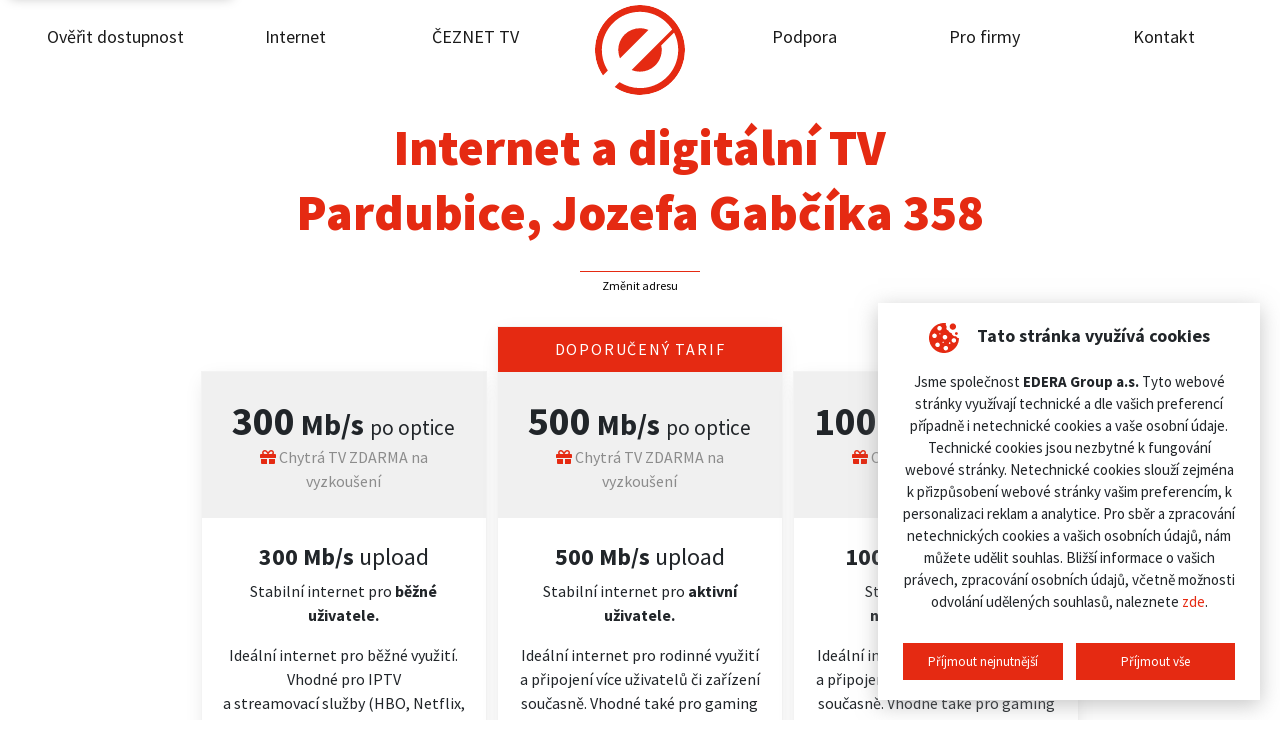

--- FILE ---
content_type: text/css
request_url: https://www.edera.cz/dist/css/app.css?1732630277
body_size: 36975
content:
@charset "UTF-8";
/*!
 * Bootstrap v4.5.0 (https://getbootstrap.com/)
 * Copyright 2011-2020 The Bootstrap Authors
 * Copyright 2011-2020 Twitter, Inc.
 * Licensed under MIT (https://github.com/twbs/bootstrap/blob/master/LICENSE)
 */
@import url("https://fonts.googleapis.com/css2?family=Source+Sans+Pro:wght@300;400;700;900&display=swap");
@import url("https://cdnjs.cloudflare.com/ajax/libs/font-awesome/5.15.2/css/all.min.css");
:root {
  --blue: #007bff;
  --indigo: #6610f2;
  --purple: #6f42c1;
  --pink: #e83e8c;
  --red: #dc3545;
  --orange: #fd7e14;
  --yellow: #ffc107;
  --green: #28a745;
  --teal: #20c997;
  --cyan: #17a2b8;
  --white: #fff;
  --gray: #6c757d;
  --gray-dark: #343a40;
  --primary: #007bff;
  --secondary: #6c757d;
  --success: #28a745;
  --info: #17a2b8;
  --warning: #ffc107;
  --danger: #dc3545;
  --light: #f8f9fa;
  --dark: #343a40;
  --breakpoint-xs: 0;
  --breakpoint-sm: 576px;
  --breakpoint-md: 768px;
  --breakpoint-lg: 992px;
  --breakpoint-xl: 1200px;
  --font-family-sans-serif: -apple-system, BlinkMacSystemFont, "Segoe UI", Roboto, "Helvetica Neue", Arial, "Noto Sans", sans-serif, "Apple Color Emoji", "Segoe UI Emoji", "Segoe UI Symbol", "Noto Color Emoji";
  --font-family-monospace: SFMono-Regular, Menlo, Monaco, Consolas, "Liberation Mono", "Courier New", monospace;
}

*,
*::before,
*::after {
  box-sizing: border-box;
}

html {
  font-family: sans-serif;
  line-height: 1.15;
  -webkit-text-size-adjust: 100%;
  -webkit-tap-highlight-color: rgba(0, 0, 0, 0);
}

article, aside, figcaption, figure, footer, header, hgroup, main, nav, section {
  display: block;
}

body {
  margin: 0;
  font-family: -apple-system, BlinkMacSystemFont, "Segoe UI", Roboto, "Helvetica Neue", Arial, "Noto Sans", sans-serif, "Apple Color Emoji", "Segoe UI Emoji", "Segoe UI Symbol", "Noto Color Emoji";
  font-size: 1rem;
  font-weight: 400;
  line-height: 1.5;
  color: #212529;
  text-align: left;
  background-color: #fff;
}

[tabindex="-1"]:focus:not(:focus-visible) {
  outline: 0 !important;
}

hr {
  box-sizing: content-box;
  height: 0;
  overflow: visible;
}

h1, h2, h3, h4, h5, h6 {
  margin-top: 0;
  margin-bottom: 0.5rem;
}

p {
  margin-top: 0;
  margin-bottom: 1rem;
}

abbr[title],
abbr[data-original-title] {
  text-decoration: underline;
  text-decoration: underline dotted;
  cursor: help;
  border-bottom: 0;
  text-decoration-skip-ink: none;
}

address {
  margin-bottom: 1rem;
  font-style: normal;
  line-height: inherit;
}

ol,
ul,
dl {
  margin-top: 0;
  margin-bottom: 1rem;
}

ol ol,
ul ul,
ol ul,
ul ol {
  margin-bottom: 0;
}

dt {
  font-weight: 700;
}

dd {
  margin-bottom: 0.5rem;
  margin-left: 0;
}

blockquote {
  margin: 0 0 1rem;
}

b,
strong {
  font-weight: bolder;
}

small {
  font-size: 80%;
}

sub,
sup {
  position: relative;
  font-size: 75%;
  line-height: 0;
  vertical-align: baseline;
}

sub {
  bottom: -0.25em;
}

sup {
  top: -0.5em;
}

a {
  color: #007bff;
  text-decoration: none;
  background-color: transparent;
}
a:hover {
  color: rgb(0, 86.1, 178.5);
  text-decoration: underline;
}

a:not([href]) {
  color: inherit;
  text-decoration: none;
}
a:not([href]):hover {
  color: inherit;
  text-decoration: none;
}

pre,
code,
kbd,
samp {
  font-family: SFMono-Regular, Menlo, Monaco, Consolas, "Liberation Mono", "Courier New", monospace;
  font-size: 1em;
}

pre {
  margin-top: 0;
  margin-bottom: 1rem;
  overflow: auto;
  -ms-overflow-style: scrollbar;
}

figure {
  margin: 0 0 1rem;
}

img {
  vertical-align: middle;
  border-style: none;
}

svg {
  overflow: hidden;
  vertical-align: middle;
}

table {
  border-collapse: collapse;
}

caption {
  padding-top: 0.75rem;
  padding-bottom: 0.75rem;
  color: #6c757d;
  text-align: left;
  caption-side: bottom;
}

th {
  text-align: inherit;
}

label {
  display: inline-block;
  margin-bottom: 0.5rem;
}

button {
  border-radius: 0;
}

button:focus {
  outline: 1px dotted;
  outline: 5px auto -webkit-focus-ring-color;
}

input,
button,
select,
optgroup,
textarea {
  margin: 0;
  font-family: inherit;
  font-size: inherit;
  line-height: inherit;
}

button,
input {
  overflow: visible;
}

button,
select {
  text-transform: none;
}

[role=button] {
  cursor: pointer;
}

select {
  word-wrap: normal;
}

button,
[type=button],
[type=reset],
[type=submit] {
  -webkit-appearance: button;
}

button:not(:disabled),
[type=button]:not(:disabled),
[type=reset]:not(:disabled),
[type=submit]:not(:disabled) {
  cursor: pointer;
}

button::-moz-focus-inner,
[type=button]::-moz-focus-inner,
[type=reset]::-moz-focus-inner,
[type=submit]::-moz-focus-inner {
  padding: 0;
  border-style: none;
}

input[type=radio],
input[type=checkbox] {
  box-sizing: border-box;
  padding: 0;
}

textarea {
  overflow: auto;
  resize: vertical;
}

fieldset {
  min-width: 0;
  padding: 0;
  margin: 0;
  border: 0;
}

legend {
  display: block;
  width: 100%;
  max-width: 100%;
  padding: 0;
  margin-bottom: 0.5rem;
  font-size: calc(1.275rem + 0.3vw);
  line-height: inherit;
  color: inherit;
  white-space: normal;
}
@media (min-width: 1200px) {
  legend {
    font-size: 1.5rem;
  }
}

progress {
  vertical-align: baseline;
}

[type=number]::-webkit-inner-spin-button,
[type=number]::-webkit-outer-spin-button {
  height: auto;
}

[type=search] {
  outline-offset: -2px;
  -webkit-appearance: none;
}

[type=search]::-webkit-search-decoration {
  -webkit-appearance: none;
}

::-webkit-file-upload-button {
  font: inherit;
  -webkit-appearance: button;
}

output {
  display: inline-block;
}

summary {
  display: list-item;
  cursor: pointer;
}

template {
  display: none;
}

[hidden] {
  display: none !important;
}

h1, h2, h3, h4, h5, h6,
.h1, .h2, .h3, .h4, .h5, .h6 {
  margin-bottom: 0.5rem;
  font-weight: 500;
  line-height: 1.2;
}

h1, .h1 {
  font-size: calc(1.375rem + 1.5vw);
}
@media (min-width: 1200px) {
  h1, .h1 {
    font-size: 2.5rem;
  }
}

h2, .h2 {
  font-size: calc(1.325rem + 0.9vw);
}
@media (min-width: 1200px) {
  h2, .h2 {
    font-size: 2rem;
  }
}

h3, .h3 {
  font-size: calc(1.3rem + 0.6vw);
}
@media (min-width: 1200px) {
  h3, .h3 {
    font-size: 1.75rem;
  }
}

h4, .h4 {
  font-size: calc(1.275rem + 0.3vw);
}
@media (min-width: 1200px) {
  h4, .h4 {
    font-size: 1.5rem;
  }
}

h5, .h5 {
  font-size: 1.25rem;
}

h6, .h6 {
  font-size: 1rem;
}

.lead {
  font-size: 1.25rem;
  font-weight: 300;
}

.display-1 {
  font-size: calc(1.725rem + 5.7vw);
  font-weight: 300;
  line-height: 1.2;
}
@media (min-width: 1200px) {
  .display-1 {
    font-size: 6rem;
  }
}

.display-2 {
  font-size: calc(1.675rem + 5.1vw);
  font-weight: 300;
  line-height: 1.2;
}
@media (min-width: 1200px) {
  .display-2 {
    font-size: 5.5rem;
  }
}

.display-3 {
  font-size: calc(1.575rem + 3.9vw);
  font-weight: 300;
  line-height: 1.2;
}
@media (min-width: 1200px) {
  .display-3 {
    font-size: 4.5rem;
  }
}

.display-4 {
  font-size: calc(1.475rem + 2.7vw);
  font-weight: 300;
  line-height: 1.2;
}
@media (min-width: 1200px) {
  .display-4 {
    font-size: 3.5rem;
  }
}

hr {
  margin-top: 1rem;
  margin-bottom: 1rem;
  border: 0;
  border-top: 1px solid rgba(0, 0, 0, 0.1);
}

small,
.small {
  font-size: 80%;
  font-weight: 400;
}

mark,
.mark {
  padding: 0.2em;
  background-color: #fcf8e3;
}

.list-unstyled {
  padding-left: 0;
  list-style: none;
}

.list-inline {
  padding-left: 0;
  list-style: none;
}

.list-inline-item {
  display: inline-block;
}
.list-inline-item:not(:last-child) {
  margin-right: 0.5rem;
}

.initialism {
  font-size: 90%;
  text-transform: uppercase;
}

.blockquote {
  margin-bottom: 1rem;
  font-size: 1.25rem;
}

.blockquote-footer {
  display: block;
  font-size: 80%;
  color: #6c757d;
}
.blockquote-footer::before {
  content: "— ";
}

.img-fluid {
  max-width: 100%;
  height: auto;
}

.img-thumbnail {
  padding: 0.25rem;
  background-color: #fff;
  border: 1px solid #dee2e6;
  border-radius: 0.25rem;
  max-width: 100%;
  height: auto;
}

.figure {
  display: inline-block;
}

.figure-img {
  margin-bottom: 0.5rem;
  line-height: 1;
}

.figure-caption {
  font-size: 90%;
  color: #6c757d;
}

code {
  font-size: 87.5%;
  color: #e83e8c;
  word-wrap: break-word;
}
a > code {
  color: inherit;
}

kbd {
  padding: 0.2rem 0.4rem;
  font-size: 87.5%;
  color: #fff;
  background-color: #212529;
  border-radius: 0.2rem;
}
kbd kbd {
  padding: 0;
  font-size: 100%;
  font-weight: 700;
}

pre {
  display: block;
  font-size: 87.5%;
  color: #212529;
}
pre code {
  font-size: inherit;
  color: inherit;
  word-break: normal;
}

.pre-scrollable {
  max-height: 340px;
  overflow-y: scroll;
}

.container {
  width: 100%;
  padding-right: 15px;
  padding-left: 15px;
  margin-right: auto;
  margin-left: auto;
}
@media (min-width: 576px) {
  .container {
    max-width: 540px;
  }
}
@media (min-width: 768px) {
  .container {
    max-width: 720px;
  }
}
@media (min-width: 992px) {
  .container {
    max-width: 960px;
  }
}
@media (min-width: 1200px) {
  .container {
    max-width: 1140px;
  }
}

.container-fluid, .container-xl, .container-lg, .container-md, .container-sm {
  width: 100%;
  padding-right: 15px;
  padding-left: 15px;
  margin-right: auto;
  margin-left: auto;
}

@media (min-width: 576px) {
  .container-sm, .container {
    max-width: 540px;
  }
}
@media (min-width: 768px) {
  .container-md, .container-sm, .container {
    max-width: 720px;
  }
}
@media (min-width: 992px) {
  .container-lg, .container-md, .container-sm, .container {
    max-width: 960px;
  }
}
@media (min-width: 1200px) {
  .container-xl, .container-lg, .container-md, .container-sm, .container {
    max-width: 1140px;
  }
}
.row {
  display: flex;
  flex-wrap: wrap;
  margin-right: -15px;
  margin-left: -15px;
}

.no-gutters {
  margin-right: 0;
  margin-left: 0;
}
.no-gutters > .col,
.no-gutters > [class*=col-] {
  padding-right: 0;
  padding-left: 0;
}

.col-xl,
.col-xl-auto, .col-xl-12, .col-xl-11, .col-xl-10, .col-xl-9, .col-xl-8, .col-xl-7, .col-xl-6, .col-xl-5, .col-xl-4, .col-xl-3, .col-xl-2, .col-xl-1, .col-lg,
.col-lg-auto, .col-lg-12, .col-lg-11, .col-lg-10, .col-lg-9, .col-lg-8, .col-lg-7, .col-lg-6, .col-lg-5, .col-lg-4, .col-lg-3, .col-lg-2, .col-lg-1, .col-md,
.col-md-auto, .col-md-12, .col-md-11, .col-md-10, .col-md-9, .col-md-8, .col-md-7, .col-md-6, .col-md-5, .col-md-4, .col-md-3, .col-md-2, .col-md-1, .col-sm,
.col-sm-auto, .col-sm-12, .col-sm-11, .col-sm-10, .col-sm-9, .col-sm-8, .col-sm-7, .col-sm-6, .col-sm-5, .col-sm-4, .col-sm-3, .col-sm-2, .col-sm-1, .col,
.col-auto, .col-12, .col-11, .col-10, .col-9, .col-8, .col-7, .col-6, .col-5, .col-4, .col-3, .col-2, .col-1 {
  position: relative;
  width: 100%;
  padding-right: 15px;
  padding-left: 15px;
}

.col {
  flex-basis: 0;
  flex-grow: 1;
  min-width: 0;
  max-width: 100%;
}

.row-cols-1 > * {
  flex: 0 0 100%;
  max-width: 100%;
}

.row-cols-2 > * {
  flex: 0 0 50%;
  max-width: 50%;
}

.row-cols-3 > * {
  flex: 0 0 33.3333333333%;
  max-width: 33.3333333333%;
}

.row-cols-4 > * {
  flex: 0 0 25%;
  max-width: 25%;
}

.row-cols-5 > * {
  flex: 0 0 20%;
  max-width: 20%;
}

.row-cols-6 > * {
  flex: 0 0 16.6666666667%;
  max-width: 16.6666666667%;
}

.col-auto {
  flex: 0 0 auto;
  width: auto;
  max-width: 100%;
}

.col-1 {
  flex: 0 0 8.3333333333%;
  max-width: 8.3333333333%;
}

.col-2 {
  flex: 0 0 16.6666666667%;
  max-width: 16.6666666667%;
}

.col-3 {
  flex: 0 0 25%;
  max-width: 25%;
}

.col-4 {
  flex: 0 0 33.3333333333%;
  max-width: 33.3333333333%;
}

.col-5 {
  flex: 0 0 41.6666666667%;
  max-width: 41.6666666667%;
}

.col-6 {
  flex: 0 0 50%;
  max-width: 50%;
}

.col-7 {
  flex: 0 0 58.3333333333%;
  max-width: 58.3333333333%;
}

.col-8 {
  flex: 0 0 66.6666666667%;
  max-width: 66.6666666667%;
}

.col-9 {
  flex: 0 0 75%;
  max-width: 75%;
}

.col-10 {
  flex: 0 0 83.3333333333%;
  max-width: 83.3333333333%;
}

.col-11 {
  flex: 0 0 91.6666666667%;
  max-width: 91.6666666667%;
}

.col-12 {
  flex: 0 0 100%;
  max-width: 100%;
}

.order-first {
  order: -1;
}

.order-last {
  order: 13;
}

.order-0 {
  order: 0;
}

.order-1 {
  order: 1;
}

.order-2 {
  order: 2;
}

.order-3 {
  order: 3;
}

.order-4 {
  order: 4;
}

.order-5 {
  order: 5;
}

.order-6 {
  order: 6;
}

.order-7 {
  order: 7;
}

.order-8 {
  order: 8;
}

.order-9 {
  order: 9;
}

.order-10 {
  order: 10;
}

.order-11 {
  order: 11;
}

.order-12 {
  order: 12;
}

.offset-1 {
  margin-left: 8.3333333333%;
}

.offset-2 {
  margin-left: 16.6666666667%;
}

.offset-3 {
  margin-left: 25%;
}

.offset-4 {
  margin-left: 33.3333333333%;
}

.offset-5 {
  margin-left: 41.6666666667%;
}

.offset-6 {
  margin-left: 50%;
}

.offset-7 {
  margin-left: 58.3333333333%;
}

.offset-8 {
  margin-left: 66.6666666667%;
}

.offset-9 {
  margin-left: 75%;
}

.offset-10 {
  margin-left: 83.3333333333%;
}

.offset-11 {
  margin-left: 91.6666666667%;
}

@media (min-width: 576px) {
  .col-sm {
    flex-basis: 0;
    flex-grow: 1;
    min-width: 0;
    max-width: 100%;
  }
  .row-cols-sm-1 > * {
    flex: 0 0 100%;
    max-width: 100%;
  }
  .row-cols-sm-2 > * {
    flex: 0 0 50%;
    max-width: 50%;
  }
  .row-cols-sm-3 > * {
    flex: 0 0 33.3333333333%;
    max-width: 33.3333333333%;
  }
  .row-cols-sm-4 > * {
    flex: 0 0 25%;
    max-width: 25%;
  }
  .row-cols-sm-5 > * {
    flex: 0 0 20%;
    max-width: 20%;
  }
  .row-cols-sm-6 > * {
    flex: 0 0 16.6666666667%;
    max-width: 16.6666666667%;
  }
  .col-sm-auto {
    flex: 0 0 auto;
    width: auto;
    max-width: 100%;
  }
  .col-sm-1 {
    flex: 0 0 8.3333333333%;
    max-width: 8.3333333333%;
  }
  .col-sm-2 {
    flex: 0 0 16.6666666667%;
    max-width: 16.6666666667%;
  }
  .col-sm-3 {
    flex: 0 0 25%;
    max-width: 25%;
  }
  .col-sm-4 {
    flex: 0 0 33.3333333333%;
    max-width: 33.3333333333%;
  }
  .col-sm-5 {
    flex: 0 0 41.6666666667%;
    max-width: 41.6666666667%;
  }
  .col-sm-6 {
    flex: 0 0 50%;
    max-width: 50%;
  }
  .col-sm-7 {
    flex: 0 0 58.3333333333%;
    max-width: 58.3333333333%;
  }
  .col-sm-8 {
    flex: 0 0 66.6666666667%;
    max-width: 66.6666666667%;
  }
  .col-sm-9 {
    flex: 0 0 75%;
    max-width: 75%;
  }
  .col-sm-10 {
    flex: 0 0 83.3333333333%;
    max-width: 83.3333333333%;
  }
  .col-sm-11 {
    flex: 0 0 91.6666666667%;
    max-width: 91.6666666667%;
  }
  .col-sm-12 {
    flex: 0 0 100%;
    max-width: 100%;
  }
  .order-sm-first {
    order: -1;
  }
  .order-sm-last {
    order: 13;
  }
  .order-sm-0 {
    order: 0;
  }
  .order-sm-1 {
    order: 1;
  }
  .order-sm-2 {
    order: 2;
  }
  .order-sm-3 {
    order: 3;
  }
  .order-sm-4 {
    order: 4;
  }
  .order-sm-5 {
    order: 5;
  }
  .order-sm-6 {
    order: 6;
  }
  .order-sm-7 {
    order: 7;
  }
  .order-sm-8 {
    order: 8;
  }
  .order-sm-9 {
    order: 9;
  }
  .order-sm-10 {
    order: 10;
  }
  .order-sm-11 {
    order: 11;
  }
  .order-sm-12 {
    order: 12;
  }
  .offset-sm-0 {
    margin-left: 0;
  }
  .offset-sm-1 {
    margin-left: 8.3333333333%;
  }
  .offset-sm-2 {
    margin-left: 16.6666666667%;
  }
  .offset-sm-3 {
    margin-left: 25%;
  }
  .offset-sm-4 {
    margin-left: 33.3333333333%;
  }
  .offset-sm-5 {
    margin-left: 41.6666666667%;
  }
  .offset-sm-6 {
    margin-left: 50%;
  }
  .offset-sm-7 {
    margin-left: 58.3333333333%;
  }
  .offset-sm-8 {
    margin-left: 66.6666666667%;
  }
  .offset-sm-9 {
    margin-left: 75%;
  }
  .offset-sm-10 {
    margin-left: 83.3333333333%;
  }
  .offset-sm-11 {
    margin-left: 91.6666666667%;
  }
}
@media (min-width: 768px) {
  .col-md {
    flex-basis: 0;
    flex-grow: 1;
    min-width: 0;
    max-width: 100%;
  }
  .row-cols-md-1 > * {
    flex: 0 0 100%;
    max-width: 100%;
  }
  .row-cols-md-2 > * {
    flex: 0 0 50%;
    max-width: 50%;
  }
  .row-cols-md-3 > * {
    flex: 0 0 33.3333333333%;
    max-width: 33.3333333333%;
  }
  .row-cols-md-4 > * {
    flex: 0 0 25%;
    max-width: 25%;
  }
  .row-cols-md-5 > * {
    flex: 0 0 20%;
    max-width: 20%;
  }
  .row-cols-md-6 > * {
    flex: 0 0 16.6666666667%;
    max-width: 16.6666666667%;
  }
  .col-md-auto {
    flex: 0 0 auto;
    width: auto;
    max-width: 100%;
  }
  .col-md-1 {
    flex: 0 0 8.3333333333%;
    max-width: 8.3333333333%;
  }
  .col-md-2 {
    flex: 0 0 16.6666666667%;
    max-width: 16.6666666667%;
  }
  .col-md-3 {
    flex: 0 0 25%;
    max-width: 25%;
  }
  .col-md-4 {
    flex: 0 0 33.3333333333%;
    max-width: 33.3333333333%;
  }
  .col-md-5 {
    flex: 0 0 41.6666666667%;
    max-width: 41.6666666667%;
  }
  .col-md-6 {
    flex: 0 0 50%;
    max-width: 50%;
  }
  .col-md-7 {
    flex: 0 0 58.3333333333%;
    max-width: 58.3333333333%;
  }
  .col-md-8 {
    flex: 0 0 66.6666666667%;
    max-width: 66.6666666667%;
  }
  .col-md-9 {
    flex: 0 0 75%;
    max-width: 75%;
  }
  .col-md-10 {
    flex: 0 0 83.3333333333%;
    max-width: 83.3333333333%;
  }
  .col-md-11 {
    flex: 0 0 91.6666666667%;
    max-width: 91.6666666667%;
  }
  .col-md-12 {
    flex: 0 0 100%;
    max-width: 100%;
  }
  .order-md-first {
    order: -1;
  }
  .order-md-last {
    order: 13;
  }
  .order-md-0 {
    order: 0;
  }
  .order-md-1 {
    order: 1;
  }
  .order-md-2 {
    order: 2;
  }
  .order-md-3 {
    order: 3;
  }
  .order-md-4 {
    order: 4;
  }
  .order-md-5 {
    order: 5;
  }
  .order-md-6 {
    order: 6;
  }
  .order-md-7 {
    order: 7;
  }
  .order-md-8 {
    order: 8;
  }
  .order-md-9 {
    order: 9;
  }
  .order-md-10 {
    order: 10;
  }
  .order-md-11 {
    order: 11;
  }
  .order-md-12 {
    order: 12;
  }
  .offset-md-0 {
    margin-left: 0;
  }
  .offset-md-1 {
    margin-left: 8.3333333333%;
  }
  .offset-md-2 {
    margin-left: 16.6666666667%;
  }
  .offset-md-3 {
    margin-left: 25%;
  }
  .offset-md-4 {
    margin-left: 33.3333333333%;
  }
  .offset-md-5 {
    margin-left: 41.6666666667%;
  }
  .offset-md-6 {
    margin-left: 50%;
  }
  .offset-md-7 {
    margin-left: 58.3333333333%;
  }
  .offset-md-8 {
    margin-left: 66.6666666667%;
  }
  .offset-md-9 {
    margin-left: 75%;
  }
  .offset-md-10 {
    margin-left: 83.3333333333%;
  }
  .offset-md-11 {
    margin-left: 91.6666666667%;
  }
}
@media (min-width: 992px) {
  .col-lg {
    flex-basis: 0;
    flex-grow: 1;
    min-width: 0;
    max-width: 100%;
  }
  .row-cols-lg-1 > * {
    flex: 0 0 100%;
    max-width: 100%;
  }
  .row-cols-lg-2 > * {
    flex: 0 0 50%;
    max-width: 50%;
  }
  .row-cols-lg-3 > * {
    flex: 0 0 33.3333333333%;
    max-width: 33.3333333333%;
  }
  .row-cols-lg-4 > * {
    flex: 0 0 25%;
    max-width: 25%;
  }
  .row-cols-lg-5 > * {
    flex: 0 0 20%;
    max-width: 20%;
  }
  .row-cols-lg-6 > * {
    flex: 0 0 16.6666666667%;
    max-width: 16.6666666667%;
  }
  .col-lg-auto {
    flex: 0 0 auto;
    width: auto;
    max-width: 100%;
  }
  .col-lg-1 {
    flex: 0 0 8.3333333333%;
    max-width: 8.3333333333%;
  }
  .col-lg-2 {
    flex: 0 0 16.6666666667%;
    max-width: 16.6666666667%;
  }
  .col-lg-3 {
    flex: 0 0 25%;
    max-width: 25%;
  }
  .col-lg-4 {
    flex: 0 0 33.3333333333%;
    max-width: 33.3333333333%;
  }
  .col-lg-5 {
    flex: 0 0 41.6666666667%;
    max-width: 41.6666666667%;
  }
  .col-lg-6 {
    flex: 0 0 50%;
    max-width: 50%;
  }
  .col-lg-7 {
    flex: 0 0 58.3333333333%;
    max-width: 58.3333333333%;
  }
  .col-lg-8 {
    flex: 0 0 66.6666666667%;
    max-width: 66.6666666667%;
  }
  .col-lg-9 {
    flex: 0 0 75%;
    max-width: 75%;
  }
  .col-lg-10 {
    flex: 0 0 83.3333333333%;
    max-width: 83.3333333333%;
  }
  .col-lg-11 {
    flex: 0 0 91.6666666667%;
    max-width: 91.6666666667%;
  }
  .col-lg-12 {
    flex: 0 0 100%;
    max-width: 100%;
  }
  .order-lg-first {
    order: -1;
  }
  .order-lg-last {
    order: 13;
  }
  .order-lg-0 {
    order: 0;
  }
  .order-lg-1 {
    order: 1;
  }
  .order-lg-2 {
    order: 2;
  }
  .order-lg-3 {
    order: 3;
  }
  .order-lg-4 {
    order: 4;
  }
  .order-lg-5 {
    order: 5;
  }
  .order-lg-6 {
    order: 6;
  }
  .order-lg-7 {
    order: 7;
  }
  .order-lg-8 {
    order: 8;
  }
  .order-lg-9 {
    order: 9;
  }
  .order-lg-10 {
    order: 10;
  }
  .order-lg-11 {
    order: 11;
  }
  .order-lg-12 {
    order: 12;
  }
  .offset-lg-0 {
    margin-left: 0;
  }
  .offset-lg-1 {
    margin-left: 8.3333333333%;
  }
  .offset-lg-2 {
    margin-left: 16.6666666667%;
  }
  .offset-lg-3 {
    margin-left: 25%;
  }
  .offset-lg-4 {
    margin-left: 33.3333333333%;
  }
  .offset-lg-5 {
    margin-left: 41.6666666667%;
  }
  .offset-lg-6 {
    margin-left: 50%;
  }
  .offset-lg-7 {
    margin-left: 58.3333333333%;
  }
  .offset-lg-8 {
    margin-left: 66.6666666667%;
  }
  .offset-lg-9 {
    margin-left: 75%;
  }
  .offset-lg-10 {
    margin-left: 83.3333333333%;
  }
  .offset-lg-11 {
    margin-left: 91.6666666667%;
  }
}
@media (min-width: 1200px) {
  .col-xl {
    flex-basis: 0;
    flex-grow: 1;
    min-width: 0;
    max-width: 100%;
  }
  .row-cols-xl-1 > * {
    flex: 0 0 100%;
    max-width: 100%;
  }
  .row-cols-xl-2 > * {
    flex: 0 0 50%;
    max-width: 50%;
  }
  .row-cols-xl-3 > * {
    flex: 0 0 33.3333333333%;
    max-width: 33.3333333333%;
  }
  .row-cols-xl-4 > * {
    flex: 0 0 25%;
    max-width: 25%;
  }
  .row-cols-xl-5 > * {
    flex: 0 0 20%;
    max-width: 20%;
  }
  .row-cols-xl-6 > * {
    flex: 0 0 16.6666666667%;
    max-width: 16.6666666667%;
  }
  .col-xl-auto {
    flex: 0 0 auto;
    width: auto;
    max-width: 100%;
  }
  .col-xl-1 {
    flex: 0 0 8.3333333333%;
    max-width: 8.3333333333%;
  }
  .col-xl-2 {
    flex: 0 0 16.6666666667%;
    max-width: 16.6666666667%;
  }
  .col-xl-3 {
    flex: 0 0 25%;
    max-width: 25%;
  }
  .col-xl-4 {
    flex: 0 0 33.3333333333%;
    max-width: 33.3333333333%;
  }
  .col-xl-5 {
    flex: 0 0 41.6666666667%;
    max-width: 41.6666666667%;
  }
  .col-xl-6 {
    flex: 0 0 50%;
    max-width: 50%;
  }
  .col-xl-7 {
    flex: 0 0 58.3333333333%;
    max-width: 58.3333333333%;
  }
  .col-xl-8 {
    flex: 0 0 66.6666666667%;
    max-width: 66.6666666667%;
  }
  .col-xl-9 {
    flex: 0 0 75%;
    max-width: 75%;
  }
  .col-xl-10 {
    flex: 0 0 83.3333333333%;
    max-width: 83.3333333333%;
  }
  .col-xl-11 {
    flex: 0 0 91.6666666667%;
    max-width: 91.6666666667%;
  }
  .col-xl-12 {
    flex: 0 0 100%;
    max-width: 100%;
  }
  .order-xl-first {
    order: -1;
  }
  .order-xl-last {
    order: 13;
  }
  .order-xl-0 {
    order: 0;
  }
  .order-xl-1 {
    order: 1;
  }
  .order-xl-2 {
    order: 2;
  }
  .order-xl-3 {
    order: 3;
  }
  .order-xl-4 {
    order: 4;
  }
  .order-xl-5 {
    order: 5;
  }
  .order-xl-6 {
    order: 6;
  }
  .order-xl-7 {
    order: 7;
  }
  .order-xl-8 {
    order: 8;
  }
  .order-xl-9 {
    order: 9;
  }
  .order-xl-10 {
    order: 10;
  }
  .order-xl-11 {
    order: 11;
  }
  .order-xl-12 {
    order: 12;
  }
  .offset-xl-0 {
    margin-left: 0;
  }
  .offset-xl-1 {
    margin-left: 8.3333333333%;
  }
  .offset-xl-2 {
    margin-left: 16.6666666667%;
  }
  .offset-xl-3 {
    margin-left: 25%;
  }
  .offset-xl-4 {
    margin-left: 33.3333333333%;
  }
  .offset-xl-5 {
    margin-left: 41.6666666667%;
  }
  .offset-xl-6 {
    margin-left: 50%;
  }
  .offset-xl-7 {
    margin-left: 58.3333333333%;
  }
  .offset-xl-8 {
    margin-left: 66.6666666667%;
  }
  .offset-xl-9 {
    margin-left: 75%;
  }
  .offset-xl-10 {
    margin-left: 83.3333333333%;
  }
  .offset-xl-11 {
    margin-left: 91.6666666667%;
  }
}
.table {
  width: 100%;
  margin-bottom: 1rem;
  color: #212529;
}
.table th,
.table td {
  padding: 0.75rem;
  vertical-align: top;
  border-top: 1px solid #dee2e6;
}
.table thead th {
  vertical-align: bottom;
  border-bottom: 2px solid #dee2e6;
}
.table tbody + tbody {
  border-top: 2px solid #dee2e6;
}

.table-sm th,
.table-sm td {
  padding: 0.3rem;
}

.table-bordered {
  border: 1px solid #dee2e6;
}
.table-bordered th,
.table-bordered td {
  border: 1px solid #dee2e6;
}
.table-bordered thead th,
.table-bordered thead td {
  border-bottom-width: 2px;
}

.table-borderless th,
.table-borderless td,
.table-borderless thead th,
.table-borderless tbody + tbody {
  border: 0;
}

.table-striped tbody tr:nth-of-type(odd) {
  background-color: rgba(0, 0, 0, 0.05);
}

.table-hover tbody tr:hover {
  color: #212529;
  background-color: rgba(0, 0, 0, 0.075);
}

.table-primary,
.table-primary > th,
.table-primary > td {
  background-color: rgb(183.6, 218.04, 255);
}
.table-primary th,
.table-primary td,
.table-primary thead th,
.table-primary tbody + tbody {
  border-color: rgb(122.4, 186.36, 255);
}

.table-hover .table-primary:hover {
  background-color: rgb(158.1, 204.84, 255);
}
.table-hover .table-primary:hover > td,
.table-hover .table-primary:hover > th {
  background-color: rgb(158.1, 204.84, 255);
}

.table-secondary,
.table-secondary > th,
.table-secondary > td {
  background-color: rgb(213.84, 216.36, 218.6);
}
.table-secondary th,
.table-secondary td,
.table-secondary thead th,
.table-secondary tbody + tbody {
  border-color: rgb(178.56, 183.24, 187.4);
}

.table-hover .table-secondary:hover {
  background-color: rgb(200.3075090253, 203.6560288809, 206.6324909747);
}
.table-hover .table-secondary:hover > td,
.table-hover .table-secondary:hover > th {
  background-color: rgb(200.3075090253, 203.6560288809, 206.6324909747);
}

.table-success,
.table-success > th,
.table-success > td {
  background-color: rgb(194.8, 230.36, 202.92);
}
.table-success th,
.table-success td,
.table-success thead th,
.table-success tbody + tbody {
  border-color: rgb(143.2, 209.24, 158.28);
}

.table-hover .table-success:hover {
  background-color: rgb(176.7059405941, 222.9540594059, 187.2665346535);
}
.table-hover .table-success:hover > td,
.table-hover .table-success:hover > th {
  background-color: rgb(176.7059405941, 222.9540594059, 187.2665346535);
}

.table-info,
.table-info > th,
.table-info > td {
  background-color: rgb(190.04, 228.96, 235.12);
}
.table-info th,
.table-info td,
.table-info thead th,
.table-info tbody + tbody {
  border-color: rgb(134.36, 206.64, 218.08);
}

.table-hover .table-info:hover {
  background-color: rgb(170.5152475248, 221.1332673267, 229.1447524752);
}
.table-hover .table-info:hover > td,
.table-hover .table-info:hover > th {
  background-color: rgb(170.5152475248, 221.1332673267, 229.1447524752);
}

.table-warning,
.table-warning > th,
.table-warning > td {
  background-color: rgb(255, 237.64, 185.56);
}
.table-warning th,
.table-warning td,
.table-warning thead th,
.table-warning tbody + tbody {
  border-color: rgb(255, 222.76, 126.04);
}

.table-hover .table-warning:hover {
  background-color: rgb(255, 231.265, 160.06);
}
.table-hover .table-warning:hover > td,
.table-hover .table-warning:hover > th {
  background-color: rgb(255, 231.265, 160.06);
}

.table-danger,
.table-danger > th,
.table-danger > td {
  background-color: rgb(245.2, 198.44, 202.92);
}
.table-danger th,
.table-danger td,
.table-danger thead th,
.table-danger tbody + tbody {
  border-color: rgb(236.8, 149.96, 158.28);
}

.table-hover .table-danger:hover {
  background-color: rgb(241.4341772152, 176.7058227848, 182.9073417722);
}
.table-hover .table-danger:hover > td,
.table-hover .table-danger:hover > th {
  background-color: rgb(241.4341772152, 176.7058227848, 182.9073417722);
}

.table-light,
.table-light > th,
.table-light > td {
  background-color: rgb(253.04, 253.32, 253.6);
}
.table-light th,
.table-light td,
.table-light thead th,
.table-light tbody + tbody {
  border-color: rgb(251.36, 251.88, 252.4);
}

.table-hover .table-light:hover {
  background-color: rgb(238.165, 240.57, 242.975);
}
.table-hover .table-light:hover > td,
.table-hover .table-light:hover > th {
  background-color: rgb(238.165, 240.57, 242.975);
}

.table-dark,
.table-dark > th,
.table-dark > td {
  background-color: rgb(198.16, 199.84, 201.52);
}
.table-dark th,
.table-dark td,
.table-dark thead th,
.table-dark tbody + tbody {
  border-color: rgb(149.44, 152.56, 155.68);
}

.table-hover .table-dark:hover {
  background-color: rgb(185.0216751269, 187.09, 189.1583248731);
}
.table-hover .table-dark:hover > td,
.table-hover .table-dark:hover > th {
  background-color: rgb(185.0216751269, 187.09, 189.1583248731);
}

.table-active,
.table-active > th,
.table-active > td {
  background-color: rgba(0, 0, 0, 0.075);
}

.table-hover .table-active:hover {
  background-color: rgba(0, 0, 0, 0.075);
}
.table-hover .table-active:hover > td,
.table-hover .table-active:hover > th {
  background-color: rgba(0, 0, 0, 0.075);
}

.table .thead-dark th {
  color: #fff;
  background-color: #343a40;
  border-color: rgb(69.1465517241, 77.125, 85.1034482759);
}
.table .thead-light th {
  color: #495057;
  background-color: #e9ecef;
  border-color: #dee2e6;
}

.table-dark {
  color: #fff;
  background-color: #343a40;
}
.table-dark th,
.table-dark td,
.table-dark thead th {
  border-color: rgb(69.1465517241, 77.125, 85.1034482759);
}
.table-dark.table-bordered {
  border: 0;
}
.table-dark.table-striped tbody tr:nth-of-type(odd) {
  background-color: rgba(255, 255, 255, 0.05);
}
.table-dark.table-hover tbody tr:hover {
  color: #fff;
  background-color: rgba(255, 255, 255, 0.075);
}

@media (max-width: 575.98px) {
  .table-responsive-sm {
    display: block;
    width: 100%;
    overflow-x: auto;
    -webkit-overflow-scrolling: touch;
  }
  .table-responsive-sm > .table-bordered {
    border: 0;
  }
}
@media (max-width: 767.98px) {
  .table-responsive-md {
    display: block;
    width: 100%;
    overflow-x: auto;
    -webkit-overflow-scrolling: touch;
  }
  .table-responsive-md > .table-bordered {
    border: 0;
  }
}
@media (max-width: 991.98px) {
  .table-responsive-lg {
    display: block;
    width: 100%;
    overflow-x: auto;
    -webkit-overflow-scrolling: touch;
  }
  .table-responsive-lg > .table-bordered {
    border: 0;
  }
}
@media (max-width: 1199.98px) {
  .table-responsive-xl {
    display: block;
    width: 100%;
    overflow-x: auto;
    -webkit-overflow-scrolling: touch;
  }
  .table-responsive-xl > .table-bordered {
    border: 0;
  }
}
.table-responsive {
  display: block;
  width: 100%;
  overflow-x: auto;
  -webkit-overflow-scrolling: touch;
}
.table-responsive > .table-bordered {
  border: 0;
}

.form-control {
  display: block;
  width: 100%;
  height: calc(1.5em + 0.75rem + 2px);
  padding: 0.375rem 0.75rem;
  font-size: 1rem;
  font-weight: 400;
  line-height: 1.5;
  color: #495057;
  background-color: #fff;
  background-clip: padding-box;
  border: 1px solid #ced4da;
  border-radius: 0.25rem;
  transition: border-color 0.15s ease-in-out, box-shadow 0.15s ease-in-out;
}
@media (prefers-reduced-motion: reduce) {
  .form-control {
    transition: none;
  }
}
.form-control::-ms-expand {
  background-color: transparent;
  border: 0;
}
.form-control:-moz-focusring {
  color: transparent;
  text-shadow: 0 0 0 #495057;
}
.form-control:focus {
  color: #495057;
  background-color: #fff;
  border-color: rgb(127.5, 189, 255);
  outline: 0;
  box-shadow: 0 0 0 0.2rem rgba(0, 123, 255, 0.25);
}
.form-control::placeholder {
  color: #6c757d;
  opacity: 1;
}
.form-control:disabled, .form-control[readonly] {
  background-color: #e9ecef;
  opacity: 1;
}

input[type=date].form-control,
input[type=time].form-control,
input[type=datetime-local].form-control,
input[type=month].form-control {
  appearance: none;
}

select.form-control:focus::-ms-value {
  color: #495057;
  background-color: #fff;
}

.form-control-file,
.form-control-range {
  display: block;
  width: 100%;
}

.col-form-label {
  padding-top: calc(0.375rem + 1px);
  padding-bottom: calc(0.375rem + 1px);
  margin-bottom: 0;
  font-size: inherit;
  line-height: 1.5;
}

.col-form-label-lg {
  padding-top: calc(0.5rem + 1px);
  padding-bottom: calc(0.5rem + 1px);
  font-size: 1.25rem;
  line-height: 1.5;
}

.col-form-label-sm {
  padding-top: calc(0.25rem + 1px);
  padding-bottom: calc(0.25rem + 1px);
  font-size: 0.875rem;
  line-height: 1.5;
}

.form-control-plaintext {
  display: block;
  width: 100%;
  padding: 0.375rem 0;
  margin-bottom: 0;
  font-size: 1rem;
  line-height: 1.5;
  color: #212529;
  background-color: transparent;
  border: solid transparent;
  border-width: 1px 0;
}
.form-control-plaintext.form-control-sm, .form-control-plaintext.form-control-lg {
  padding-right: 0;
  padding-left: 0;
}

.form-control-sm {
  height: calc(1.5em + 0.5rem + 2px);
  padding: 0.25rem 0.5rem;
  font-size: 0.875rem;
  line-height: 1.5;
  border-radius: 0.2rem;
}

.form-control-lg {
  height: calc(1.5em + 1rem + 2px);
  padding: 0.5rem 1rem;
  font-size: 1.25rem;
  line-height: 1.5;
  border-radius: 0.3rem;
}

select.form-control[size], select.form-control[multiple] {
  height: auto;
}

textarea.form-control {
  height: auto;
}

.form-group {
  margin-bottom: 1rem;
}

.form-text {
  display: block;
  margin-top: 0.25rem;
}

.form-row {
  display: flex;
  flex-wrap: wrap;
  margin-right: -5px;
  margin-left: -5px;
}
.form-row > .col,
.form-row > [class*=col-] {
  padding-right: 5px;
  padding-left: 5px;
}

.form-check {
  position: relative;
  display: block;
  padding-left: 1.25rem;
}

.form-check-input {
  position: absolute;
  margin-top: 0.3rem;
  margin-left: -1.25rem;
}
.form-check-input[disabled] ~ .form-check-label, .form-check-input:disabled ~ .form-check-label {
  color: #6c757d;
}

.form-check-label {
  margin-bottom: 0;
}

.form-check-inline {
  display: inline-flex;
  align-items: center;
  padding-left: 0;
  margin-right: 0.75rem;
}
.form-check-inline .form-check-input {
  position: static;
  margin-top: 0;
  margin-right: 0.3125rem;
  margin-left: 0;
}

.valid-feedback {
  display: none;
  width: 100%;
  margin-top: 0.25rem;
  font-size: 80%;
  color: #28a745;
}

.valid-tooltip {
  position: absolute;
  top: 100%;
  z-index: 5;
  display: none;
  max-width: 100%;
  padding: 0.25rem 0.5rem;
  margin-top: 0.1rem;
  font-size: 0.875rem;
  line-height: 1.5;
  color: #fff;
  background-color: rgba(40, 167, 69, 0.9);
  border-radius: 0.25rem;
}

.was-validated :valid ~ .valid-feedback,
.was-validated :valid ~ .valid-tooltip,
.is-valid ~ .valid-feedback,
.is-valid ~ .valid-tooltip {
  display: block;
}

.was-validated .form-control:valid, .form-control.is-valid {
  border-color: #28a745;
  padding-right: calc(1.5em + 0.75rem);
  background-image: url("data:image/svg+xml,%3csvg xmlns='http://www.w3.org/2000/svg' width='8' height='8' viewBox='0 0 8 8'%3e%3cpath fill='%2328a745' d='M2.3 6.73L.6 4.53c-.4-1.04.46-1.4 1.1-.8l1.1 1.4 3.4-3.8c.6-.63 1.6-.27 1.2.7l-4 4.6c-.43.5-.8.4-1.1.1z'/%3e%3c/svg%3e");
  background-repeat: no-repeat;
  background-position: right calc(0.375em + 0.1875rem) center;
  background-size: calc(0.75em + 0.375rem) calc(0.75em + 0.375rem);
}
.was-validated .form-control:valid:focus, .form-control.is-valid:focus {
  border-color: #28a745;
  box-shadow: 0 0 0 0.2rem rgba(40, 167, 69, 0.25);
}

.was-validated textarea.form-control:valid, textarea.form-control.is-valid {
  padding-right: calc(1.5em + 0.75rem);
  background-position: top calc(0.375em + 0.1875rem) right calc(0.375em + 0.1875rem);
}

.was-validated .custom-select:valid, .custom-select.is-valid {
  border-color: #28a745;
  padding-right: calc(0.75em + 2.3125rem);
  background: url("data:image/svg+xml,%3csvg xmlns='http://www.w3.org/2000/svg' width='4' height='5' viewBox='0 0 4 5'%3e%3cpath fill='%23343a40' d='M2 0L0 2h4zm0 5L0 3h4z'/%3e%3c/svg%3e") no-repeat right 0.75rem center/8px 10px, url("data:image/svg+xml,%3csvg xmlns='http://www.w3.org/2000/svg' width='8' height='8' viewBox='0 0 8 8'%3e%3cpath fill='%2328a745' d='M2.3 6.73L.6 4.53c-.4-1.04.46-1.4 1.1-.8l1.1 1.4 3.4-3.8c.6-.63 1.6-.27 1.2.7l-4 4.6c-.43.5-.8.4-1.1.1z'/%3e%3c/svg%3e") #fff no-repeat center right 1.75rem/calc(0.75em + 0.375rem) calc(0.75em + 0.375rem);
}
.was-validated .custom-select:valid:focus, .custom-select.is-valid:focus {
  border-color: #28a745;
  box-shadow: 0 0 0 0.2rem rgba(40, 167, 69, 0.25);
}

.was-validated .form-check-input:valid ~ .form-check-label, .form-check-input.is-valid ~ .form-check-label {
  color: #28a745;
}
.was-validated .form-check-input:valid ~ .valid-feedback,
.was-validated .form-check-input:valid ~ .valid-tooltip, .form-check-input.is-valid ~ .valid-feedback,
.form-check-input.is-valid ~ .valid-tooltip {
  display: block;
}

.was-validated .custom-control-input:valid ~ .custom-control-label, .custom-control-input.is-valid ~ .custom-control-label {
  color: #28a745;
}
.was-validated .custom-control-input:valid ~ .custom-control-label::before, .custom-control-input.is-valid ~ .custom-control-label::before {
  border-color: #28a745;
}
.was-validated .custom-control-input:valid:checked ~ .custom-control-label::before, .custom-control-input.is-valid:checked ~ .custom-control-label::before {
  border-color: rgb(51.6956521739, 206.3043478261, 87);
  background-color: rgb(51.6956521739, 206.3043478261, 87);
}
.was-validated .custom-control-input:valid:focus ~ .custom-control-label::before, .custom-control-input.is-valid:focus ~ .custom-control-label::before {
  box-shadow: 0 0 0 0.2rem rgba(40, 167, 69, 0.25);
}
.was-validated .custom-control-input:valid:focus:not(:checked) ~ .custom-control-label::before, .custom-control-input.is-valid:focus:not(:checked) ~ .custom-control-label::before {
  border-color: #28a745;
}

.was-validated .custom-file-input:valid ~ .custom-file-label, .custom-file-input.is-valid ~ .custom-file-label {
  border-color: #28a745;
}
.was-validated .custom-file-input:valid:focus ~ .custom-file-label, .custom-file-input.is-valid:focus ~ .custom-file-label {
  border-color: #28a745;
  box-shadow: 0 0 0 0.2rem rgba(40, 167, 69, 0.25);
}

.invalid-feedback {
  display: none;
  width: 100%;
  margin-top: 0.25rem;
  font-size: 80%;
  color: #dc3545;
}

.invalid-tooltip {
  position: absolute;
  top: 100%;
  z-index: 5;
  display: none;
  max-width: 100%;
  padding: 0.25rem 0.5rem;
  margin-top: 0.1rem;
  font-size: 0.875rem;
  line-height: 1.5;
  color: #fff;
  background-color: rgba(220, 53, 69, 0.9);
  border-radius: 0.25rem;
}

.was-validated :invalid ~ .invalid-feedback,
.was-validated :invalid ~ .invalid-tooltip,
.is-invalid ~ .invalid-feedback,
.is-invalid ~ .invalid-tooltip {
  display: block;
}

.was-validated .form-control:invalid, .form-control.is-invalid {
  border-color: #dc3545;
  padding-right: calc(1.5em + 0.75rem);
  background-image: url("data:image/svg+xml,%3csvg xmlns='http://www.w3.org/2000/svg' width='12' height='12' fill='none' stroke='%23dc3545' viewBox='0 0 12 12'%3e%3ccircle cx='6' cy='6' r='4.5'/%3e%3cpath stroke-linejoin='round' d='M5.8 3.6h.4L6 6.5z'/%3e%3ccircle cx='6' cy='8.2' r='.6' fill='%23dc3545' stroke='none'/%3e%3c/svg%3e");
  background-repeat: no-repeat;
  background-position: right calc(0.375em + 0.1875rem) center;
  background-size: calc(0.75em + 0.375rem) calc(0.75em + 0.375rem);
}
.was-validated .form-control:invalid:focus, .form-control.is-invalid:focus {
  border-color: #dc3545;
  box-shadow: 0 0 0 0.2rem rgba(220, 53, 69, 0.25);
}

.was-validated textarea.form-control:invalid, textarea.form-control.is-invalid {
  padding-right: calc(1.5em + 0.75rem);
  background-position: top calc(0.375em + 0.1875rem) right calc(0.375em + 0.1875rem);
}

.was-validated .custom-select:invalid, .custom-select.is-invalid {
  border-color: #dc3545;
  padding-right: calc(0.75em + 2.3125rem);
  background: url("data:image/svg+xml,%3csvg xmlns='http://www.w3.org/2000/svg' width='4' height='5' viewBox='0 0 4 5'%3e%3cpath fill='%23343a40' d='M2 0L0 2h4zm0 5L0 3h4z'/%3e%3c/svg%3e") no-repeat right 0.75rem center/8px 10px, url("data:image/svg+xml,%3csvg xmlns='http://www.w3.org/2000/svg' width='12' height='12' fill='none' stroke='%23dc3545' viewBox='0 0 12 12'%3e%3ccircle cx='6' cy='6' r='4.5'/%3e%3cpath stroke-linejoin='round' d='M5.8 3.6h.4L6 6.5z'/%3e%3ccircle cx='6' cy='8.2' r='.6' fill='%23dc3545' stroke='none'/%3e%3c/svg%3e") #fff no-repeat center right 1.75rem/calc(0.75em + 0.375rem) calc(0.75em + 0.375rem);
}
.was-validated .custom-select:invalid:focus, .custom-select.is-invalid:focus {
  border-color: #dc3545;
  box-shadow: 0 0 0 0.2rem rgba(220, 53, 69, 0.25);
}

.was-validated .form-check-input:invalid ~ .form-check-label, .form-check-input.is-invalid ~ .form-check-label {
  color: #dc3545;
}
.was-validated .form-check-input:invalid ~ .invalid-feedback,
.was-validated .form-check-input:invalid ~ .invalid-tooltip, .form-check-input.is-invalid ~ .invalid-feedback,
.form-check-input.is-invalid ~ .invalid-tooltip {
  display: block;
}

.was-validated .custom-control-input:invalid ~ .custom-control-label, .custom-control-input.is-invalid ~ .custom-control-label {
  color: #dc3545;
}
.was-validated .custom-control-input:invalid ~ .custom-control-label::before, .custom-control-input.is-invalid ~ .custom-control-label::before {
  border-color: #dc3545;
}
.was-validated .custom-control-input:invalid:checked ~ .custom-control-label::before, .custom-control-input.is-invalid:checked ~ .custom-control-label::before {
  border-color: rgb(227.5316455696, 96.4683544304, 109.0253164557);
  background-color: rgb(227.5316455696, 96.4683544304, 109.0253164557);
}
.was-validated .custom-control-input:invalid:focus ~ .custom-control-label::before, .custom-control-input.is-invalid:focus ~ .custom-control-label::before {
  box-shadow: 0 0 0 0.2rem rgba(220, 53, 69, 0.25);
}
.was-validated .custom-control-input:invalid:focus:not(:checked) ~ .custom-control-label::before, .custom-control-input.is-invalid:focus:not(:checked) ~ .custom-control-label::before {
  border-color: #dc3545;
}

.was-validated .custom-file-input:invalid ~ .custom-file-label, .custom-file-input.is-invalid ~ .custom-file-label {
  border-color: #dc3545;
}
.was-validated .custom-file-input:invalid:focus ~ .custom-file-label, .custom-file-input.is-invalid:focus ~ .custom-file-label {
  border-color: #dc3545;
  box-shadow: 0 0 0 0.2rem rgba(220, 53, 69, 0.25);
}

.form-inline {
  display: flex;
  flex-flow: row wrap;
  align-items: center;
}
.form-inline .form-check {
  width: 100%;
}
@media (min-width: 576px) {
  .form-inline label {
    display: flex;
    align-items: center;
    justify-content: center;
    margin-bottom: 0;
  }
  .form-inline .form-group {
    display: flex;
    flex: 0 0 auto;
    flex-flow: row wrap;
    align-items: center;
    margin-bottom: 0;
  }
  .form-inline .form-control {
    display: inline-block;
    width: auto;
    vertical-align: middle;
  }
  .form-inline .form-control-plaintext {
    display: inline-block;
  }
  .form-inline .input-group,
  .form-inline .custom-select {
    width: auto;
  }
  .form-inline .form-check {
    display: flex;
    align-items: center;
    justify-content: center;
    width: auto;
    padding-left: 0;
  }
  .form-inline .form-check-input {
    position: relative;
    flex-shrink: 0;
    margin-top: 0;
    margin-right: 0.25rem;
    margin-left: 0;
  }
  .form-inline .custom-control {
    align-items: center;
    justify-content: center;
  }
  .form-inline .custom-control-label {
    margin-bottom: 0;
  }
}

.btn {
  display: inline-block;
  font-weight: 400;
  color: #212529;
  text-align: center;
  vertical-align: middle;
  user-select: none;
  background-color: transparent;
  border: 1px solid transparent;
  padding: 0.375rem 0.75rem;
  font-size: 1rem;
  line-height: 1.5;
  border-radius: 0.25rem;
  transition: color 0.15s ease-in-out, background-color 0.15s ease-in-out, border-color 0.15s ease-in-out, box-shadow 0.15s ease-in-out;
}
@media (prefers-reduced-motion: reduce) {
  .btn {
    transition: none;
  }
}
.btn:hover {
  color: #212529;
  text-decoration: none;
}
.btn:focus, .btn.focus {
  outline: 0;
  box-shadow: 0 0 0 0.2rem rgba(0, 123, 255, 0.25);
}
.btn.disabled, .btn:disabled {
  opacity: 0.65;
}
.btn:not(:disabled):not(.disabled) {
  cursor: pointer;
}
a.btn.disabled,
fieldset:disabled a.btn {
  pointer-events: none;
}

.btn-primary {
  color: #fff;
  background-color: #007bff;
  border-color: #007bff;
}
.btn-primary:hover {
  color: #fff;
  background-color: rgb(0, 104.55, 216.75);
  border-color: rgb(0, 98.4, 204);
}
.btn-primary:focus, .btn-primary.focus {
  color: #fff;
  background-color: rgb(0, 104.55, 216.75);
  border-color: rgb(0, 98.4, 204);
  box-shadow: 0 0 0 0.2rem rgba(38.25, 142.8, 255, 0.5);
}
.btn-primary.disabled, .btn-primary:disabled {
  color: #fff;
  background-color: #007bff;
  border-color: #007bff;
}
.btn-primary:not(:disabled):not(.disabled):active, .btn-primary:not(:disabled):not(.disabled).active, .show > .btn-primary.dropdown-toggle {
  color: #fff;
  background-color: rgb(0, 98.4, 204);
  border-color: rgb(0, 92.25, 191.25);
}
.btn-primary:not(:disabled):not(.disabled):active:focus, .btn-primary:not(:disabled):not(.disabled).active:focus, .show > .btn-primary.dropdown-toggle:focus {
  box-shadow: 0 0 0 0.2rem rgba(38.25, 142.8, 255, 0.5);
}

.btn-secondary {
  color: #fff;
  background-color: #6c757d;
  border-color: #6c757d;
}
.btn-secondary:hover {
  color: #fff;
  background-color: rgb(90.2703862661, 97.7929184549, 104.4796137339);
  border-color: rgb(84.3605150215, 91.3905579399, 97.6394849785);
}
.btn-secondary:focus, .btn-secondary.focus {
  color: #fff;
  background-color: rgb(90.2703862661, 97.7929184549, 104.4796137339);
  border-color: rgb(84.3605150215, 91.3905579399, 97.6394849785);
  box-shadow: 0 0 0 0.2rem rgba(130.05, 137.7, 144.5, 0.5);
}
.btn-secondary.disabled, .btn-secondary:disabled {
  color: #fff;
  background-color: #6c757d;
  border-color: #6c757d;
}
.btn-secondary:not(:disabled):not(.disabled):active, .btn-secondary:not(:disabled):not(.disabled).active, .show > .btn-secondary.dropdown-toggle {
  color: #fff;
  background-color: rgb(84.3605150215, 91.3905579399, 97.6394849785);
  border-color: rgb(78.4506437768, 84.9881974249, 90.7993562232);
}
.btn-secondary:not(:disabled):not(.disabled):active:focus, .btn-secondary:not(:disabled):not(.disabled).active:focus, .show > .btn-secondary.dropdown-toggle:focus {
  box-shadow: 0 0 0 0.2rem rgba(130.05, 137.7, 144.5, 0.5);
}

.btn-success {
  color: #fff;
  background-color: #28a745;
  border-color: #28a745;
}
.btn-success:hover {
  color: #fff;
  background-color: rgb(32.6086956522, 136.1413043478, 56.25);
  border-color: rgb(30.1449275362, 125.8550724638, 52);
}
.btn-success:focus, .btn-success.focus {
  color: #fff;
  background-color: rgb(32.6086956522, 136.1413043478, 56.25);
  border-color: rgb(30.1449275362, 125.8550724638, 52);
  box-shadow: 0 0 0 0.2rem rgba(72.25, 180.2, 96.9, 0.5);
}
.btn-success.disabled, .btn-success:disabled {
  color: #fff;
  background-color: #28a745;
  border-color: #28a745;
}
.btn-success:not(:disabled):not(.disabled):active, .btn-success:not(:disabled):not(.disabled).active, .show > .btn-success.dropdown-toggle {
  color: #fff;
  background-color: rgb(30.1449275362, 125.8550724638, 52);
  border-color: rgb(27.6811594203, 115.5688405797, 47.75);
}
.btn-success:not(:disabled):not(.disabled):active:focus, .btn-success:not(:disabled):not(.disabled).active:focus, .show > .btn-success.dropdown-toggle:focus {
  box-shadow: 0 0 0 0.2rem rgba(72.25, 180.2, 96.9, 0.5);
}

.btn-info {
  color: #fff;
  background-color: #17a2b8;
  border-color: #17a2b8;
}
.btn-info:hover {
  color: #fff;
  background-color: rgb(18.75, 132.0652173913, 150);
  border-color: rgb(17.3333333333, 122.0869565217, 138.6666666667);
}
.btn-info:focus, .btn-info.focus {
  color: #fff;
  background-color: rgb(18.75, 132.0652173913, 150);
  border-color: rgb(17.3333333333, 122.0869565217, 138.6666666667);
  box-shadow: 0 0 0 0.2rem rgba(57.8, 175.95, 194.65, 0.5);
}
.btn-info.disabled, .btn-info:disabled {
  color: #fff;
  background-color: #17a2b8;
  border-color: #17a2b8;
}
.btn-info:not(:disabled):not(.disabled):active, .btn-info:not(:disabled):not(.disabled).active, .show > .btn-info.dropdown-toggle {
  color: #fff;
  background-color: rgb(17.3333333333, 122.0869565217, 138.6666666667);
  border-color: rgb(15.9166666667, 112.1086956522, 127.3333333333);
}
.btn-info:not(:disabled):not(.disabled):active:focus, .btn-info:not(:disabled):not(.disabled).active:focus, .show > .btn-info.dropdown-toggle:focus {
  box-shadow: 0 0 0 0.2rem rgba(57.8, 175.95, 194.65, 0.5);
}

.btn-warning {
  color: #212529;
  background-color: #ffc107;
  border-color: #ffc107;
}
.btn-warning:hover {
  color: #212529;
  background-color: rgb(223.75, 167.8125, 0);
  border-color: rgb(211, 158.25, 0);
}
.btn-warning:focus, .btn-warning.focus {
  color: #212529;
  background-color: rgb(223.75, 167.8125, 0);
  border-color: rgb(211, 158.25, 0);
  box-shadow: 0 0 0 0.2rem rgba(221.7, 169.6, 12.1, 0.5);
}
.btn-warning.disabled, .btn-warning:disabled {
  color: #212529;
  background-color: #ffc107;
  border-color: #ffc107;
}
.btn-warning:not(:disabled):not(.disabled):active, .btn-warning:not(:disabled):not(.disabled).active, .show > .btn-warning.dropdown-toggle {
  color: #212529;
  background-color: rgb(211, 158.25, 0);
  border-color: rgb(198.25, 148.6875, 0);
}
.btn-warning:not(:disabled):not(.disabled):active:focus, .btn-warning:not(:disabled):not(.disabled).active:focus, .show > .btn-warning.dropdown-toggle:focus {
  box-shadow: 0 0 0 0.2rem rgba(221.7, 169.6, 12.1, 0.5);
}

.btn-danger {
  color: #fff;
  background-color: #dc3545;
  border-color: #dc3545;
}
.btn-danger:hover {
  color: #fff;
  background-color: rgb(200.082278481, 34.667721519, 50.5158227848);
  border-color: rgb(189.2151898734, 32.7848101266, 47.7721518987);
}
.btn-danger:focus, .btn-danger.focus {
  color: #fff;
  background-color: rgb(200.082278481, 34.667721519, 50.5158227848);
  border-color: rgb(189.2151898734, 32.7848101266, 47.7721518987);
  box-shadow: 0 0 0 0.2rem rgba(225.25, 83.3, 96.9, 0.5);
}
.btn-danger.disabled, .btn-danger:disabled {
  color: #fff;
  background-color: #dc3545;
  border-color: #dc3545;
}
.btn-danger:not(:disabled):not(.disabled):active, .btn-danger:not(:disabled):not(.disabled).active, .show > .btn-danger.dropdown-toggle {
  color: #fff;
  background-color: rgb(189.2151898734, 32.7848101266, 47.7721518987);
  border-color: rgb(178.3481012658, 30.9018987342, 45.0284810127);
}
.btn-danger:not(:disabled):not(.disabled):active:focus, .btn-danger:not(:disabled):not(.disabled).active:focus, .show > .btn-danger.dropdown-toggle:focus {
  box-shadow: 0 0 0 0.2rem rgba(225.25, 83.3, 96.9, 0.5);
}

.btn-light {
  color: #212529;
  background-color: #f8f9fa;
  border-color: #f8f9fa;
}
.btn-light:hover {
  color: #212529;
  background-color: rgb(225.6875, 229.875, 234.0625);
  border-color: rgb(218.25, 223.5, 228.75);
}
.btn-light:focus, .btn-light.focus {
  color: #212529;
  background-color: rgb(225.6875, 229.875, 234.0625);
  border-color: rgb(218.25, 223.5, 228.75);
  box-shadow: 0 0 0 0.2rem rgba(215.75, 217.2, 218.65, 0.5);
}
.btn-light.disabled, .btn-light:disabled {
  color: #212529;
  background-color: #f8f9fa;
  border-color: #f8f9fa;
}
.btn-light:not(:disabled):not(.disabled):active, .btn-light:not(:disabled):not(.disabled).active, .show > .btn-light.dropdown-toggle {
  color: #212529;
  background-color: rgb(218.25, 223.5, 228.75);
  border-color: rgb(210.8125, 217.125, 223.4375);
}
.btn-light:not(:disabled):not(.disabled):active:focus, .btn-light:not(:disabled):not(.disabled).active:focus, .show > .btn-light.dropdown-toggle:focus {
  box-shadow: 0 0 0 0.2rem rgba(215.75, 217.2, 218.65, 0.5);
}

.btn-dark {
  color: #fff;
  background-color: #343a40;
  border-color: #343a40;
}
.btn-dark:hover {
  color: #fff;
  background-color: rgb(34.8534482759, 38.875, 42.8965517241);
  border-color: rgb(29.1379310345, 32.5, 35.8620689655);
}
.btn-dark:focus, .btn-dark.focus {
  color: #fff;
  background-color: rgb(34.8534482759, 38.875, 42.8965517241);
  border-color: rgb(29.1379310345, 32.5, 35.8620689655);
  box-shadow: 0 0 0 0.2rem rgba(82.45, 87.55, 92.65, 0.5);
}
.btn-dark.disabled, .btn-dark:disabled {
  color: #fff;
  background-color: #343a40;
  border-color: #343a40;
}
.btn-dark:not(:disabled):not(.disabled):active, .btn-dark:not(:disabled):not(.disabled).active, .show > .btn-dark.dropdown-toggle {
  color: #fff;
  background-color: rgb(29.1379310345, 32.5, 35.8620689655);
  border-color: rgb(23.4224137931, 26.125, 28.8275862069);
}
.btn-dark:not(:disabled):not(.disabled):active:focus, .btn-dark:not(:disabled):not(.disabled).active:focus, .show > .btn-dark.dropdown-toggle:focus {
  box-shadow: 0 0 0 0.2rem rgba(82.45, 87.55, 92.65, 0.5);
}

.btn-outline-primary {
  color: #007bff;
  border-color: #007bff;
}
.btn-outline-primary:hover {
  color: #fff;
  background-color: #007bff;
  border-color: #007bff;
}
.btn-outline-primary:focus, .btn-outline-primary.focus {
  box-shadow: 0 0 0 0.2rem rgba(0, 123, 255, 0.5);
}
.btn-outline-primary.disabled, .btn-outline-primary:disabled {
  color: #007bff;
  background-color: transparent;
}
.btn-outline-primary:not(:disabled):not(.disabled):active, .btn-outline-primary:not(:disabled):not(.disabled).active, .show > .btn-outline-primary.dropdown-toggle {
  color: #fff;
  background-color: #007bff;
  border-color: #007bff;
}
.btn-outline-primary:not(:disabled):not(.disabled):active:focus, .btn-outline-primary:not(:disabled):not(.disabled).active:focus, .show > .btn-outline-primary.dropdown-toggle:focus {
  box-shadow: 0 0 0 0.2rem rgba(0, 123, 255, 0.5);
}

.btn-outline-secondary {
  color: #6c757d;
  border-color: #6c757d;
}
.btn-outline-secondary:hover {
  color: #fff;
  background-color: #6c757d;
  border-color: #6c757d;
}
.btn-outline-secondary:focus, .btn-outline-secondary.focus {
  box-shadow: 0 0 0 0.2rem rgba(108, 117, 125, 0.5);
}
.btn-outline-secondary.disabled, .btn-outline-secondary:disabled {
  color: #6c757d;
  background-color: transparent;
}
.btn-outline-secondary:not(:disabled):not(.disabled):active, .btn-outline-secondary:not(:disabled):not(.disabled).active, .show > .btn-outline-secondary.dropdown-toggle {
  color: #fff;
  background-color: #6c757d;
  border-color: #6c757d;
}
.btn-outline-secondary:not(:disabled):not(.disabled):active:focus, .btn-outline-secondary:not(:disabled):not(.disabled).active:focus, .show > .btn-outline-secondary.dropdown-toggle:focus {
  box-shadow: 0 0 0 0.2rem rgba(108, 117, 125, 0.5);
}

.btn-outline-success {
  color: #28a745;
  border-color: #28a745;
}
.btn-outline-success:hover {
  color: #fff;
  background-color: #28a745;
  border-color: #28a745;
}
.btn-outline-success:focus, .btn-outline-success.focus {
  box-shadow: 0 0 0 0.2rem rgba(40, 167, 69, 0.5);
}
.btn-outline-success.disabled, .btn-outline-success:disabled {
  color: #28a745;
  background-color: transparent;
}
.btn-outline-success:not(:disabled):not(.disabled):active, .btn-outline-success:not(:disabled):not(.disabled).active, .show > .btn-outline-success.dropdown-toggle {
  color: #fff;
  background-color: #28a745;
  border-color: #28a745;
}
.btn-outline-success:not(:disabled):not(.disabled):active:focus, .btn-outline-success:not(:disabled):not(.disabled).active:focus, .show > .btn-outline-success.dropdown-toggle:focus {
  box-shadow: 0 0 0 0.2rem rgba(40, 167, 69, 0.5);
}

.btn-outline-info {
  color: #17a2b8;
  border-color: #17a2b8;
}
.btn-outline-info:hover {
  color: #fff;
  background-color: #17a2b8;
  border-color: #17a2b8;
}
.btn-outline-info:focus, .btn-outline-info.focus {
  box-shadow: 0 0 0 0.2rem rgba(23, 162, 184, 0.5);
}
.btn-outline-info.disabled, .btn-outline-info:disabled {
  color: #17a2b8;
  background-color: transparent;
}
.btn-outline-info:not(:disabled):not(.disabled):active, .btn-outline-info:not(:disabled):not(.disabled).active, .show > .btn-outline-info.dropdown-toggle {
  color: #fff;
  background-color: #17a2b8;
  border-color: #17a2b8;
}
.btn-outline-info:not(:disabled):not(.disabled):active:focus, .btn-outline-info:not(:disabled):not(.disabled).active:focus, .show > .btn-outline-info.dropdown-toggle:focus {
  box-shadow: 0 0 0 0.2rem rgba(23, 162, 184, 0.5);
}

.btn-outline-warning {
  color: #ffc107;
  border-color: #ffc107;
}
.btn-outline-warning:hover {
  color: #212529;
  background-color: #ffc107;
  border-color: #ffc107;
}
.btn-outline-warning:focus, .btn-outline-warning.focus {
  box-shadow: 0 0 0 0.2rem rgba(255, 193, 7, 0.5);
}
.btn-outline-warning.disabled, .btn-outline-warning:disabled {
  color: #ffc107;
  background-color: transparent;
}
.btn-outline-warning:not(:disabled):not(.disabled):active, .btn-outline-warning:not(:disabled):not(.disabled).active, .show > .btn-outline-warning.dropdown-toggle {
  color: #212529;
  background-color: #ffc107;
  border-color: #ffc107;
}
.btn-outline-warning:not(:disabled):not(.disabled):active:focus, .btn-outline-warning:not(:disabled):not(.disabled).active:focus, .show > .btn-outline-warning.dropdown-toggle:focus {
  box-shadow: 0 0 0 0.2rem rgba(255, 193, 7, 0.5);
}

.btn-outline-danger {
  color: #dc3545;
  border-color: #dc3545;
}
.btn-outline-danger:hover {
  color: #fff;
  background-color: #dc3545;
  border-color: #dc3545;
}
.btn-outline-danger:focus, .btn-outline-danger.focus {
  box-shadow: 0 0 0 0.2rem rgba(220, 53, 69, 0.5);
}
.btn-outline-danger.disabled, .btn-outline-danger:disabled {
  color: #dc3545;
  background-color: transparent;
}
.btn-outline-danger:not(:disabled):not(.disabled):active, .btn-outline-danger:not(:disabled):not(.disabled).active, .show > .btn-outline-danger.dropdown-toggle {
  color: #fff;
  background-color: #dc3545;
  border-color: #dc3545;
}
.btn-outline-danger:not(:disabled):not(.disabled):active:focus, .btn-outline-danger:not(:disabled):not(.disabled).active:focus, .show > .btn-outline-danger.dropdown-toggle:focus {
  box-shadow: 0 0 0 0.2rem rgba(220, 53, 69, 0.5);
}

.btn-outline-light {
  color: #f8f9fa;
  border-color: #f8f9fa;
}
.btn-outline-light:hover {
  color: #212529;
  background-color: #f8f9fa;
  border-color: #f8f9fa;
}
.btn-outline-light:focus, .btn-outline-light.focus {
  box-shadow: 0 0 0 0.2rem rgba(248, 249, 250, 0.5);
}
.btn-outline-light.disabled, .btn-outline-light:disabled {
  color: #f8f9fa;
  background-color: transparent;
}
.btn-outline-light:not(:disabled):not(.disabled):active, .btn-outline-light:not(:disabled):not(.disabled).active, .show > .btn-outline-light.dropdown-toggle {
  color: #212529;
  background-color: #f8f9fa;
  border-color: #f8f9fa;
}
.btn-outline-light:not(:disabled):not(.disabled):active:focus, .btn-outline-light:not(:disabled):not(.disabled).active:focus, .show > .btn-outline-light.dropdown-toggle:focus {
  box-shadow: 0 0 0 0.2rem rgba(248, 249, 250, 0.5);
}

.btn-outline-dark {
  color: #343a40;
  border-color: #343a40;
}
.btn-outline-dark:hover {
  color: #fff;
  background-color: #343a40;
  border-color: #343a40;
}
.btn-outline-dark:focus, .btn-outline-dark.focus {
  box-shadow: 0 0 0 0.2rem rgba(52, 58, 64, 0.5);
}
.btn-outline-dark.disabled, .btn-outline-dark:disabled {
  color: #343a40;
  background-color: transparent;
}
.btn-outline-dark:not(:disabled):not(.disabled):active, .btn-outline-dark:not(:disabled):not(.disabled).active, .show > .btn-outline-dark.dropdown-toggle {
  color: #fff;
  background-color: #343a40;
  border-color: #343a40;
}
.btn-outline-dark:not(:disabled):not(.disabled):active:focus, .btn-outline-dark:not(:disabled):not(.disabled).active:focus, .show > .btn-outline-dark.dropdown-toggle:focus {
  box-shadow: 0 0 0 0.2rem rgba(52, 58, 64, 0.5);
}

.btn-link {
  font-weight: 400;
  color: #007bff;
  text-decoration: none;
}
.btn-link:hover {
  color: rgb(0, 86.1, 178.5);
  text-decoration: underline;
}
.btn-link:focus, .btn-link.focus {
  text-decoration: underline;
}
.btn-link:disabled, .btn-link.disabled {
  color: #6c757d;
  pointer-events: none;
}

.btn-lg, .btn-group-lg > .btn {
  padding: 0.5rem 1rem;
  font-size: 1.25rem;
  line-height: 1.5;
  border-radius: 0.3rem;
}

.btn-sm, .btn-group-sm > .btn {
  padding: 0.25rem 0.5rem;
  font-size: 0.875rem;
  line-height: 1.5;
  border-radius: 0.2rem;
}

.btn-block {
  display: block;
  width: 100%;
}
.btn-block + .btn-block {
  margin-top: 0.5rem;
}

input[type=submit].btn-block,
input[type=reset].btn-block,
input[type=button].btn-block {
  width: 100%;
}

.fade {
  transition: opacity 0.15s linear;
}
@media (prefers-reduced-motion: reduce) {
  .fade {
    transition: none;
  }
}
.fade:not(.show) {
  opacity: 0;
}

.collapse:not(.show) {
  display: none;
}

.collapsing {
  position: relative;
  height: 0;
  overflow: hidden;
  transition: height 0.35s ease;
}
@media (prefers-reduced-motion: reduce) {
  .collapsing {
    transition: none;
  }
}

.dropup,
.dropright,
.dropdown,
.dropleft {
  position: relative;
}

.dropdown-toggle {
  white-space: nowrap;
}
.dropdown-toggle::after {
  display: inline-block;
  margin-left: 0.255em;
  vertical-align: 0.255em;
  content: "";
  border-top: 0.3em solid;
  border-right: 0.3em solid transparent;
  border-bottom: 0;
  border-left: 0.3em solid transparent;
}
.dropdown-toggle:empty::after {
  margin-left: 0;
}

.dropdown-menu {
  position: absolute;
  top: 100%;
  left: 0;
  z-index: 1000;
  display: none;
  float: left;
  min-width: 10rem;
  padding: 0.5rem 0;
  margin: 0.125rem 0 0;
  font-size: 1rem;
  color: #212529;
  text-align: left;
  list-style: none;
  background-color: #fff;
  background-clip: padding-box;
  border: 1px solid rgba(0, 0, 0, 0.15);
  border-radius: 0.25rem;
}

.dropdown-menu-left {
  right: auto;
  left: 0;
}

.dropdown-menu-right {
  right: 0;
  left: auto;
}

@media (min-width: 576px) {
  .dropdown-menu-sm-left {
    right: auto;
    left: 0;
  }
  .dropdown-menu-sm-right {
    right: 0;
    left: auto;
  }
}
@media (min-width: 768px) {
  .dropdown-menu-md-left {
    right: auto;
    left: 0;
  }
  .dropdown-menu-md-right {
    right: 0;
    left: auto;
  }
}
@media (min-width: 992px) {
  .dropdown-menu-lg-left {
    right: auto;
    left: 0;
  }
  .dropdown-menu-lg-right {
    right: 0;
    left: auto;
  }
}
@media (min-width: 1200px) {
  .dropdown-menu-xl-left {
    right: auto;
    left: 0;
  }
  .dropdown-menu-xl-right {
    right: 0;
    left: auto;
  }
}
.dropup .dropdown-menu {
  top: auto;
  bottom: 100%;
  margin-top: 0;
  margin-bottom: 0.125rem;
}
.dropup .dropdown-toggle::after {
  display: inline-block;
  margin-left: 0.255em;
  vertical-align: 0.255em;
  content: "";
  border-top: 0;
  border-right: 0.3em solid transparent;
  border-bottom: 0.3em solid;
  border-left: 0.3em solid transparent;
}
.dropup .dropdown-toggle:empty::after {
  margin-left: 0;
}

.dropright .dropdown-menu {
  top: 0;
  right: auto;
  left: 100%;
  margin-top: 0;
  margin-left: 0.125rem;
}
.dropright .dropdown-toggle::after {
  display: inline-block;
  margin-left: 0.255em;
  vertical-align: 0.255em;
  content: "";
  border-top: 0.3em solid transparent;
  border-right: 0;
  border-bottom: 0.3em solid transparent;
  border-left: 0.3em solid;
}
.dropright .dropdown-toggle:empty::after {
  margin-left: 0;
}
.dropright .dropdown-toggle::after {
  vertical-align: 0;
}

.dropleft .dropdown-menu {
  top: 0;
  right: 100%;
  left: auto;
  margin-top: 0;
  margin-right: 0.125rem;
}
.dropleft .dropdown-toggle::after {
  display: inline-block;
  margin-left: 0.255em;
  vertical-align: 0.255em;
  content: "";
}
.dropleft .dropdown-toggle::after {
  display: none;
}
.dropleft .dropdown-toggle::before {
  display: inline-block;
  margin-right: 0.255em;
  vertical-align: 0.255em;
  content: "";
  border-top: 0.3em solid transparent;
  border-right: 0.3em solid;
  border-bottom: 0.3em solid transparent;
}
.dropleft .dropdown-toggle:empty::after {
  margin-left: 0;
}
.dropleft .dropdown-toggle::before {
  vertical-align: 0;
}

.dropdown-menu[x-placement^=top], .dropdown-menu[x-placement^=right], .dropdown-menu[x-placement^=bottom], .dropdown-menu[x-placement^=left] {
  right: auto;
  bottom: auto;
}

.dropdown-divider {
  height: 0;
  margin: 0.5rem 0;
  overflow: hidden;
  border-top: 1px solid #e9ecef;
}

.dropdown-item {
  display: block;
  width: 100%;
  padding: 0.25rem 1.5rem;
  clear: both;
  font-weight: 400;
  color: #212529;
  text-align: inherit;
  white-space: nowrap;
  background-color: transparent;
  border: 0;
}
.dropdown-item:hover, .dropdown-item:focus {
  color: rgb(21.6283783784, 24.25, 26.8716216216);
  text-decoration: none;
  background-color: #f8f9fa;
}
.dropdown-item.active, .dropdown-item:active {
  color: #fff;
  text-decoration: none;
  background-color: #007bff;
}
.dropdown-item.disabled, .dropdown-item:disabled {
  color: #6c757d;
  pointer-events: none;
  background-color: transparent;
}

.dropdown-menu.show {
  display: block;
}

.dropdown-header {
  display: block;
  padding: 0.5rem 1.5rem;
  margin-bottom: 0;
  font-size: 0.875rem;
  color: #6c757d;
  white-space: nowrap;
}

.dropdown-item-text {
  display: block;
  padding: 0.25rem 1.5rem;
  color: #212529;
}

.btn-group,
.btn-group-vertical {
  position: relative;
  display: inline-flex;
  vertical-align: middle;
}
.btn-group > .btn,
.btn-group-vertical > .btn {
  position: relative;
  flex: 1 1 auto;
}
.btn-group > .btn:hover,
.btn-group-vertical > .btn:hover {
  z-index: 1;
}
.btn-group > .btn:focus, .btn-group > .btn:active, .btn-group > .btn.active,
.btn-group-vertical > .btn:focus,
.btn-group-vertical > .btn:active,
.btn-group-vertical > .btn.active {
  z-index: 1;
}

.btn-toolbar {
  display: flex;
  flex-wrap: wrap;
  justify-content: flex-start;
}
.btn-toolbar .input-group {
  width: auto;
}

.btn-group > .btn:not(:first-child),
.btn-group > .btn-group:not(:first-child) {
  margin-left: -1px;
}
.btn-group > .btn:not(:last-child):not(.dropdown-toggle),
.btn-group > .btn-group:not(:last-child) > .btn {
  border-top-right-radius: 0;
  border-bottom-right-radius: 0;
}
.btn-group > .btn:not(:first-child),
.btn-group > .btn-group:not(:first-child) > .btn {
  border-top-left-radius: 0;
  border-bottom-left-radius: 0;
}

.dropdown-toggle-split {
  padding-right: 0.5625rem;
  padding-left: 0.5625rem;
}
.dropdown-toggle-split::after, .dropup .dropdown-toggle-split::after, .dropright .dropdown-toggle-split::after {
  margin-left: 0;
}
.dropleft .dropdown-toggle-split::before {
  margin-right: 0;
}

.btn-sm + .dropdown-toggle-split, .btn-group-sm > .btn + .dropdown-toggle-split {
  padding-right: 0.375rem;
  padding-left: 0.375rem;
}

.btn-lg + .dropdown-toggle-split, .btn-group-lg > .btn + .dropdown-toggle-split {
  padding-right: 0.75rem;
  padding-left: 0.75rem;
}

.btn-group-vertical {
  flex-direction: column;
  align-items: flex-start;
  justify-content: center;
}
.btn-group-vertical > .btn,
.btn-group-vertical > .btn-group {
  width: 100%;
}
.btn-group-vertical > .btn:not(:first-child),
.btn-group-vertical > .btn-group:not(:first-child) {
  margin-top: -1px;
}
.btn-group-vertical > .btn:not(:last-child):not(.dropdown-toggle),
.btn-group-vertical > .btn-group:not(:last-child) > .btn {
  border-bottom-right-radius: 0;
  border-bottom-left-radius: 0;
}
.btn-group-vertical > .btn:not(:first-child),
.btn-group-vertical > .btn-group:not(:first-child) > .btn {
  border-top-left-radius: 0;
  border-top-right-radius: 0;
}

.btn-group-toggle > .btn,
.btn-group-toggle > .btn-group > .btn {
  margin-bottom: 0;
}
.btn-group-toggle > .btn input[type=radio],
.btn-group-toggle > .btn input[type=checkbox],
.btn-group-toggle > .btn-group > .btn input[type=radio],
.btn-group-toggle > .btn-group > .btn input[type=checkbox] {
  position: absolute;
  clip: rect(0, 0, 0, 0);
  pointer-events: none;
}

.input-group {
  position: relative;
  display: flex;
  flex-wrap: wrap;
  align-items: stretch;
  width: 100%;
}
.input-group > .form-control,
.input-group > .form-control-plaintext,
.input-group > .custom-select,
.input-group > .custom-file {
  position: relative;
  flex: 1 1 auto;
  width: 1%;
  min-width: 0;
  margin-bottom: 0;
}
.input-group > .form-control + .form-control,
.input-group > .form-control + .custom-select,
.input-group > .form-control + .custom-file,
.input-group > .form-control-plaintext + .form-control,
.input-group > .form-control-plaintext + .custom-select,
.input-group > .form-control-plaintext + .custom-file,
.input-group > .custom-select + .form-control,
.input-group > .custom-select + .custom-select,
.input-group > .custom-select + .custom-file,
.input-group > .custom-file + .form-control,
.input-group > .custom-file + .custom-select,
.input-group > .custom-file + .custom-file {
  margin-left: -1px;
}
.input-group > .form-control:focus,
.input-group > .custom-select:focus,
.input-group > .custom-file .custom-file-input:focus ~ .custom-file-label {
  z-index: 3;
}
.input-group > .custom-file .custom-file-input:focus {
  z-index: 4;
}
.input-group > .form-control:not(:last-child),
.input-group > .custom-select:not(:last-child) {
  border-top-right-radius: 0;
  border-bottom-right-radius: 0;
}
.input-group > .form-control:not(:first-child),
.input-group > .custom-select:not(:first-child) {
  border-top-left-radius: 0;
  border-bottom-left-radius: 0;
}
.input-group > .custom-file {
  display: flex;
  align-items: center;
}
.input-group > .custom-file:not(:last-child) .custom-file-label, .input-group > .custom-file:not(:last-child) .custom-file-label::after {
  border-top-right-radius: 0;
  border-bottom-right-radius: 0;
}
.input-group > .custom-file:not(:first-child) .custom-file-label {
  border-top-left-radius: 0;
  border-bottom-left-radius: 0;
}

.input-group-prepend,
.input-group-append {
  display: flex;
}
.input-group-prepend .btn,
.input-group-append .btn {
  position: relative;
  z-index: 2;
}
.input-group-prepend .btn:focus,
.input-group-append .btn:focus {
  z-index: 3;
}
.input-group-prepend .btn + .btn,
.input-group-prepend .btn + .input-group-text,
.input-group-prepend .input-group-text + .input-group-text,
.input-group-prepend .input-group-text + .btn,
.input-group-append .btn + .btn,
.input-group-append .btn + .input-group-text,
.input-group-append .input-group-text + .input-group-text,
.input-group-append .input-group-text + .btn {
  margin-left: -1px;
}

.input-group-prepend {
  margin-right: -1px;
}

.input-group-append {
  margin-left: -1px;
}

.input-group-text {
  display: flex;
  align-items: center;
  padding: 0.375rem 0.75rem;
  margin-bottom: 0;
  font-size: 1rem;
  font-weight: 400;
  line-height: 1.5;
  color: #495057;
  text-align: center;
  white-space: nowrap;
  background-color: #e9ecef;
  border: 1px solid #ced4da;
  border-radius: 0.25rem;
}
.input-group-text input[type=radio],
.input-group-text input[type=checkbox] {
  margin-top: 0;
}

.input-group-lg > .form-control:not(textarea),
.input-group-lg > .custom-select {
  height: calc(1.5em + 1rem + 2px);
}

.input-group-lg > .form-control,
.input-group-lg > .custom-select,
.input-group-lg > .input-group-prepend > .input-group-text,
.input-group-lg > .input-group-append > .input-group-text,
.input-group-lg > .input-group-prepend > .btn,
.input-group-lg > .input-group-append > .btn {
  padding: 0.5rem 1rem;
  font-size: 1.25rem;
  line-height: 1.5;
  border-radius: 0.3rem;
}

.input-group-sm > .form-control:not(textarea),
.input-group-sm > .custom-select {
  height: calc(1.5em + 0.5rem + 2px);
}

.input-group-sm > .form-control,
.input-group-sm > .custom-select,
.input-group-sm > .input-group-prepend > .input-group-text,
.input-group-sm > .input-group-append > .input-group-text,
.input-group-sm > .input-group-prepend > .btn,
.input-group-sm > .input-group-append > .btn {
  padding: 0.25rem 0.5rem;
  font-size: 0.875rem;
  line-height: 1.5;
  border-radius: 0.2rem;
}

.input-group-lg > .custom-select,
.input-group-sm > .custom-select {
  padding-right: 1.75rem;
}

.input-group > .input-group-prepend > .btn,
.input-group > .input-group-prepend > .input-group-text,
.input-group > .input-group-append:not(:last-child) > .btn,
.input-group > .input-group-append:not(:last-child) > .input-group-text,
.input-group > .input-group-append:last-child > .btn:not(:last-child):not(.dropdown-toggle),
.input-group > .input-group-append:last-child > .input-group-text:not(:last-child) {
  border-top-right-radius: 0;
  border-bottom-right-radius: 0;
}

.input-group > .input-group-append > .btn,
.input-group > .input-group-append > .input-group-text,
.input-group > .input-group-prepend:not(:first-child) > .btn,
.input-group > .input-group-prepend:not(:first-child) > .input-group-text,
.input-group > .input-group-prepend:first-child > .btn:not(:first-child),
.input-group > .input-group-prepend:first-child > .input-group-text:not(:first-child) {
  border-top-left-radius: 0;
  border-bottom-left-radius: 0;
}

.custom-control {
  position: relative;
  display: block;
  min-height: 1.5rem;
  padding-left: 1.5rem;
}

.custom-control-inline {
  display: inline-flex;
  margin-right: 1rem;
}

.custom-control-input {
  position: absolute;
  left: 0;
  z-index: -1;
  width: 1rem;
  height: 1.25rem;
  opacity: 0;
}
.custom-control-input:checked ~ .custom-control-label::before {
  color: #fff;
  border-color: #007bff;
  background-color: #007bff;
}
.custom-control-input:focus ~ .custom-control-label::before {
  box-shadow: 0 0 0 0.2rem rgba(0, 123, 255, 0.25);
}
.custom-control-input:focus:not(:checked) ~ .custom-control-label::before {
  border-color: rgb(127.5, 189, 255);
}
.custom-control-input:not(:disabled):active ~ .custom-control-label::before {
  color: #fff;
  background-color: rgb(178.5, 215.4, 255);
  border-color: rgb(178.5, 215.4, 255);
}
.custom-control-input[disabled] ~ .custom-control-label, .custom-control-input:disabled ~ .custom-control-label {
  color: #6c757d;
}
.custom-control-input[disabled] ~ .custom-control-label::before, .custom-control-input:disabled ~ .custom-control-label::before {
  background-color: #e9ecef;
}

.custom-control-label {
  position: relative;
  margin-bottom: 0;
  vertical-align: top;
}
.custom-control-label::before {
  position: absolute;
  top: 0.25rem;
  left: -1.5rem;
  display: block;
  width: 1rem;
  height: 1rem;
  pointer-events: none;
  content: "";
  background-color: #fff;
  border: #adb5bd solid 1px;
}
.custom-control-label::after {
  position: absolute;
  top: 0.25rem;
  left: -1.5rem;
  display: block;
  width: 1rem;
  height: 1rem;
  content: "";
  background: no-repeat 50%/50% 50%;
}

.custom-checkbox .custom-control-label::before {
  border-radius: 0.25rem;
}
.custom-checkbox .custom-control-input:checked ~ .custom-control-label::after {
  background-image: url("data:image/svg+xml,%3csvg xmlns='http://www.w3.org/2000/svg' width='8' height='8' viewBox='0 0 8 8'%3e%3cpath fill='%23fff' d='M6.564.75l-3.59 3.612-1.538-1.55L0 4.26l2.974 2.99L8 2.193z'/%3e%3c/svg%3e");
}
.custom-checkbox .custom-control-input:indeterminate ~ .custom-control-label::before {
  border-color: #007bff;
  background-color: #007bff;
}
.custom-checkbox .custom-control-input:indeterminate ~ .custom-control-label::after {
  background-image: url("data:image/svg+xml,%3csvg xmlns='http://www.w3.org/2000/svg' width='4' height='4' viewBox='0 0 4 4'%3e%3cpath stroke='%23fff' d='M0 2h4'/%3e%3c/svg%3e");
}
.custom-checkbox .custom-control-input:disabled:checked ~ .custom-control-label::before {
  background-color: rgba(0, 123, 255, 0.5);
}
.custom-checkbox .custom-control-input:disabled:indeterminate ~ .custom-control-label::before {
  background-color: rgba(0, 123, 255, 0.5);
}

.custom-radio .custom-control-label::before {
  border-radius: 50%;
}
.custom-radio .custom-control-input:checked ~ .custom-control-label::after {
  background-image: url("data:image/svg+xml,%3csvg xmlns='http://www.w3.org/2000/svg' width='12' height='12' viewBox='-4 -4 8 8'%3e%3ccircle r='3' fill='%23fff'/%3e%3c/svg%3e");
}
.custom-radio .custom-control-input:disabled:checked ~ .custom-control-label::before {
  background-color: rgba(0, 123, 255, 0.5);
}

.custom-switch {
  padding-left: 2.25rem;
}
.custom-switch .custom-control-label::before {
  left: -2.25rem;
  width: 1.75rem;
  pointer-events: all;
  border-radius: 0.5rem;
}
.custom-switch .custom-control-label::after {
  top: calc(0.25rem + 2px);
  left: calc(-2.25rem + 2px);
  width: calc(1rem - 4px);
  height: calc(1rem - 4px);
  background-color: #adb5bd;
  border-radius: 0.5rem;
  transition: transform 0.15s ease-in-out, background-color 0.15s ease-in-out, border-color 0.15s ease-in-out, box-shadow 0.15s ease-in-out;
}
@media (prefers-reduced-motion: reduce) {
  .custom-switch .custom-control-label::after {
    transition: none;
  }
}
.custom-switch .custom-control-input:checked ~ .custom-control-label::after {
  background-color: #fff;
  transform: translateX(0.75rem);
}
.custom-switch .custom-control-input:disabled:checked ~ .custom-control-label::before {
  background-color: rgba(0, 123, 255, 0.5);
}

.custom-select {
  display: inline-block;
  width: 100%;
  height: calc(1.5em + 0.75rem + 2px);
  padding: 0.375rem 1.75rem 0.375rem 0.75rem;
  font-size: 1rem;
  font-weight: 400;
  line-height: 1.5;
  color: #495057;
  vertical-align: middle;
  background: #fff url("data:image/svg+xml,%3csvg xmlns='http://www.w3.org/2000/svg' width='4' height='5' viewBox='0 0 4 5'%3e%3cpath fill='%23343a40' d='M2 0L0 2h4zm0 5L0 3h4z'/%3e%3c/svg%3e") no-repeat right 0.75rem center/8px 10px;
  border: 1px solid #ced4da;
  border-radius: 0.25rem;
  appearance: none;
}
.custom-select:focus {
  border-color: rgb(127.5, 189, 255);
  outline: 0;
  box-shadow: 0 0 0 0.2rem rgba(0, 123, 255, 0.25);
}
.custom-select:focus::-ms-value {
  color: #495057;
  background-color: #fff;
}
.custom-select[multiple], .custom-select[size]:not([size="1"]) {
  height: auto;
  padding-right: 0.75rem;
  background-image: none;
}
.custom-select:disabled {
  color: #6c757d;
  background-color: #e9ecef;
}
.custom-select::-ms-expand {
  display: none;
}
.custom-select:-moz-focusring {
  color: transparent;
  text-shadow: 0 0 0 #495057;
}

.custom-select-sm {
  height: calc(1.5em + 0.5rem + 2px);
  padding-top: 0.25rem;
  padding-bottom: 0.25rem;
  padding-left: 0.5rem;
  font-size: 0.875rem;
}

.custom-select-lg {
  height: calc(1.5em + 1rem + 2px);
  padding-top: 0.5rem;
  padding-bottom: 0.5rem;
  padding-left: 1rem;
  font-size: 1.25rem;
}

.custom-file {
  position: relative;
  display: inline-block;
  width: 100%;
  height: calc(1.5em + 0.75rem + 2px);
  margin-bottom: 0;
}

.custom-file-input {
  position: relative;
  z-index: 2;
  width: 100%;
  height: calc(1.5em + 0.75rem + 2px);
  margin: 0;
  opacity: 0;
}
.custom-file-input:focus ~ .custom-file-label {
  border-color: rgb(127.5, 189, 255);
  box-shadow: 0 0 0 0.2rem rgba(0, 123, 255, 0.25);
}
.custom-file-input[disabled] ~ .custom-file-label, .custom-file-input:disabled ~ .custom-file-label {
  background-color: #e9ecef;
}
.custom-file-input:lang(en) ~ .custom-file-label::after {
  content: "Browse";
}
.custom-file-input ~ .custom-file-label[data-browse]::after {
  content: attr(data-browse);
}

.custom-file-label {
  position: absolute;
  top: 0;
  right: 0;
  left: 0;
  z-index: 1;
  height: calc(1.5em + 0.75rem + 2px);
  padding: 0.375rem 0.75rem;
  font-weight: 400;
  line-height: 1.5;
  color: #495057;
  background-color: #fff;
  border: 1px solid #ced4da;
  border-radius: 0.25rem;
}
.custom-file-label::after {
  position: absolute;
  top: 0;
  right: 0;
  bottom: 0;
  z-index: 3;
  display: block;
  height: calc(1.5em + 0.75rem);
  padding: 0.375rem 0.75rem;
  line-height: 1.5;
  color: #495057;
  content: "Browse";
  background-color: #e9ecef;
  border-left: inherit;
  border-radius: 0 0.25rem 0.25rem 0;
}

.custom-range {
  width: 100%;
  height: 1.4rem;
  padding: 0;
  background-color: transparent;
  appearance: none;
}
.custom-range:focus {
  outline: none;
}
.custom-range:focus::-webkit-slider-thumb {
  box-shadow: 0 0 0 1px #fff, 0 0 0 0.2rem rgba(0, 123, 255, 0.25);
}
.custom-range:focus::-moz-range-thumb {
  box-shadow: 0 0 0 1px #fff, 0 0 0 0.2rem rgba(0, 123, 255, 0.25);
}
.custom-range:focus::-ms-thumb {
  box-shadow: 0 0 0 1px #fff, 0 0 0 0.2rem rgba(0, 123, 255, 0.25);
}
.custom-range::-moz-focus-outer {
  border: 0;
}
.custom-range::-webkit-slider-thumb {
  width: 1rem;
  height: 1rem;
  margin-top: -0.25rem;
  background-color: #007bff;
  border: 0;
  border-radius: 1rem;
  transition: background-color 0.15s ease-in-out, border-color 0.15s ease-in-out, box-shadow 0.15s ease-in-out;
  appearance: none;
}
@media (prefers-reduced-motion: reduce) {
  .custom-range::-webkit-slider-thumb {
    transition: none;
  }
}
.custom-range::-webkit-slider-thumb:active {
  background-color: rgb(178.5, 215.4, 255);
}
.custom-range::-webkit-slider-runnable-track {
  width: 100%;
  height: 0.5rem;
  color: transparent;
  cursor: pointer;
  background-color: #dee2e6;
  border-color: transparent;
  border-radius: 1rem;
}
.custom-range::-moz-range-thumb {
  width: 1rem;
  height: 1rem;
  background-color: #007bff;
  border: 0;
  border-radius: 1rem;
  transition: background-color 0.15s ease-in-out, border-color 0.15s ease-in-out, box-shadow 0.15s ease-in-out;
  appearance: none;
}
@media (prefers-reduced-motion: reduce) {
  .custom-range::-moz-range-thumb {
    transition: none;
  }
}
.custom-range::-moz-range-thumb:active {
  background-color: rgb(178.5, 215.4, 255);
}
.custom-range::-moz-range-track {
  width: 100%;
  height: 0.5rem;
  color: transparent;
  cursor: pointer;
  background-color: #dee2e6;
  border-color: transparent;
  border-radius: 1rem;
}
.custom-range::-ms-thumb {
  width: 1rem;
  height: 1rem;
  margin-top: 0;
  margin-right: 0.2rem;
  margin-left: 0.2rem;
  background-color: #007bff;
  border: 0;
  border-radius: 1rem;
  transition: background-color 0.15s ease-in-out, border-color 0.15s ease-in-out, box-shadow 0.15s ease-in-out;
  appearance: none;
}
@media (prefers-reduced-motion: reduce) {
  .custom-range::-ms-thumb {
    transition: none;
  }
}
.custom-range::-ms-thumb:active {
  background-color: rgb(178.5, 215.4, 255);
}
.custom-range::-ms-track {
  width: 100%;
  height: 0.5rem;
  color: transparent;
  cursor: pointer;
  background-color: transparent;
  border-color: transparent;
  border-width: 0.5rem;
}
.custom-range::-ms-fill-lower {
  background-color: #dee2e6;
  border-radius: 1rem;
}
.custom-range::-ms-fill-upper {
  margin-right: 15px;
  background-color: #dee2e6;
  border-radius: 1rem;
}
.custom-range:disabled::-webkit-slider-thumb {
  background-color: #adb5bd;
}
.custom-range:disabled::-webkit-slider-runnable-track {
  cursor: default;
}
.custom-range:disabled::-moz-range-thumb {
  background-color: #adb5bd;
}
.custom-range:disabled::-moz-range-track {
  cursor: default;
}
.custom-range:disabled::-ms-thumb {
  background-color: #adb5bd;
}

.custom-control-label::before,
.custom-file-label,
.custom-select {
  transition: background-color 0.15s ease-in-out, border-color 0.15s ease-in-out, box-shadow 0.15s ease-in-out;
}
@media (prefers-reduced-motion: reduce) {
  .custom-control-label::before,
  .custom-file-label,
  .custom-select {
    transition: none;
  }
}

.nav {
  display: flex;
  flex-wrap: wrap;
  padding-left: 0;
  margin-bottom: 0;
  list-style: none;
}

.nav-link {
  display: block;
  padding: 0.5rem 1rem;
}
.nav-link:hover, .nav-link:focus {
  text-decoration: none;
}
.nav-link.disabled {
  color: #6c757d;
  pointer-events: none;
  cursor: default;
}

.nav-tabs {
  border-bottom: 1px solid #dee2e6;
}
.nav-tabs .nav-item {
  margin-bottom: -1px;
}
.nav-tabs .nav-link {
  border: 1px solid transparent;
  border-top-left-radius: 0.25rem;
  border-top-right-radius: 0.25rem;
}
.nav-tabs .nav-link:hover, .nav-tabs .nav-link:focus {
  border-color: #e9ecef #e9ecef #dee2e6;
}
.nav-tabs .nav-link.disabled {
  color: #6c757d;
  background-color: transparent;
  border-color: transparent;
}
.nav-tabs .nav-link.active,
.nav-tabs .nav-item.show .nav-link {
  color: #495057;
  background-color: #fff;
  border-color: #dee2e6 #dee2e6 #fff;
}
.nav-tabs .dropdown-menu {
  margin-top: -1px;
  border-top-left-radius: 0;
  border-top-right-radius: 0;
}

.nav-pills .nav-link {
  border-radius: 0.25rem;
}
.nav-pills .nav-link.active,
.nav-pills .show > .nav-link {
  color: #fff;
  background-color: #007bff;
}

.nav-fill .nav-item {
  flex: 1 1 auto;
  text-align: center;
}

.nav-justified .nav-item {
  flex-basis: 0;
  flex-grow: 1;
  text-align: center;
}

.tab-content > .tab-pane {
  display: none;
}
.tab-content > .active {
  display: block;
}

.navbar {
  position: relative;
  display: flex;
  flex-wrap: wrap;
  align-items: center;
  justify-content: space-between;
  padding: 0.5rem 1rem;
}
.navbar .container,
.navbar .container-fluid,
.navbar .container-sm,
.navbar .container-md,
.navbar .container-lg,
.navbar .container-xl {
  display: flex;
  flex-wrap: wrap;
  align-items: center;
  justify-content: space-between;
}
.navbar-brand {
  display: inline-block;
  padding-top: 0.3125rem;
  padding-bottom: 0.3125rem;
  margin-right: 1rem;
  font-size: 1.25rem;
  line-height: inherit;
  white-space: nowrap;
}
.navbar-brand:hover, .navbar-brand:focus {
  text-decoration: none;
}

.navbar-nav {
  display: flex;
  flex-direction: column;
  padding-left: 0;
  margin-bottom: 0;
  list-style: none;
}
.navbar-nav .nav-link {
  padding-right: 0;
  padding-left: 0;
}
.navbar-nav .dropdown-menu {
  position: static;
  float: none;
}

.navbar-text {
  display: inline-block;
  padding-top: 0.5rem;
  padding-bottom: 0.5rem;
}

.navbar-collapse {
  flex-basis: 100%;
  flex-grow: 1;
  align-items: center;
}

.navbar-toggler {
  padding: 0.25rem 0.75rem;
  font-size: 1.25rem;
  line-height: 1;
  background-color: transparent;
  border: 1px solid transparent;
  border-radius: 0.25rem;
}
.navbar-toggler:hover, .navbar-toggler:focus {
  text-decoration: none;
}

.navbar-toggler-icon {
  display: inline-block;
  width: 1.5em;
  height: 1.5em;
  vertical-align: middle;
  content: "";
  background: no-repeat center center;
  background-size: 100% 100%;
}

@media (max-width: 575.98px) {
  .navbar-expand-sm > .container,
  .navbar-expand-sm > .container-fluid,
  .navbar-expand-sm > .container-sm,
  .navbar-expand-sm > .container-md,
  .navbar-expand-sm > .container-lg,
  .navbar-expand-sm > .container-xl {
    padding-right: 0;
    padding-left: 0;
  }
}
@media (min-width: 576px) {
  .navbar-expand-sm {
    flex-flow: row nowrap;
    justify-content: flex-start;
  }
  .navbar-expand-sm .navbar-nav {
    flex-direction: row;
  }
  .navbar-expand-sm .navbar-nav .dropdown-menu {
    position: absolute;
  }
  .navbar-expand-sm .navbar-nav .nav-link {
    padding-right: 0.5rem;
    padding-left: 0.5rem;
  }
  .navbar-expand-sm > .container,
  .navbar-expand-sm > .container-fluid,
  .navbar-expand-sm > .container-sm,
  .navbar-expand-sm > .container-md,
  .navbar-expand-sm > .container-lg,
  .navbar-expand-sm > .container-xl {
    flex-wrap: nowrap;
  }
  .navbar-expand-sm .navbar-collapse {
    display: flex !important;
    flex-basis: auto;
  }
  .navbar-expand-sm .navbar-toggler {
    display: none;
  }
}
@media (max-width: 767.98px) {
  .navbar-expand-md > .container,
  .navbar-expand-md > .container-fluid,
  .navbar-expand-md > .container-sm,
  .navbar-expand-md > .container-md,
  .navbar-expand-md > .container-lg,
  .navbar-expand-md > .container-xl {
    padding-right: 0;
    padding-left: 0;
  }
}
@media (min-width: 768px) {
  .navbar-expand-md {
    flex-flow: row nowrap;
    justify-content: flex-start;
  }
  .navbar-expand-md .navbar-nav {
    flex-direction: row;
  }
  .navbar-expand-md .navbar-nav .dropdown-menu {
    position: absolute;
  }
  .navbar-expand-md .navbar-nav .nav-link {
    padding-right: 0.5rem;
    padding-left: 0.5rem;
  }
  .navbar-expand-md > .container,
  .navbar-expand-md > .container-fluid,
  .navbar-expand-md > .container-sm,
  .navbar-expand-md > .container-md,
  .navbar-expand-md > .container-lg,
  .navbar-expand-md > .container-xl {
    flex-wrap: nowrap;
  }
  .navbar-expand-md .navbar-collapse {
    display: flex !important;
    flex-basis: auto;
  }
  .navbar-expand-md .navbar-toggler {
    display: none;
  }
}
@media (max-width: 991.98px) {
  .navbar-expand-lg > .container,
  .navbar-expand-lg > .container-fluid,
  .navbar-expand-lg > .container-sm,
  .navbar-expand-lg > .container-md,
  .navbar-expand-lg > .container-lg,
  .navbar-expand-lg > .container-xl {
    padding-right: 0;
    padding-left: 0;
  }
}
@media (min-width: 992px) {
  .navbar-expand-lg {
    flex-flow: row nowrap;
    justify-content: flex-start;
  }
  .navbar-expand-lg .navbar-nav {
    flex-direction: row;
  }
  .navbar-expand-lg .navbar-nav .dropdown-menu {
    position: absolute;
  }
  .navbar-expand-lg .navbar-nav .nav-link {
    padding-right: 0.5rem;
    padding-left: 0.5rem;
  }
  .navbar-expand-lg > .container,
  .navbar-expand-lg > .container-fluid,
  .navbar-expand-lg > .container-sm,
  .navbar-expand-lg > .container-md,
  .navbar-expand-lg > .container-lg,
  .navbar-expand-lg > .container-xl {
    flex-wrap: nowrap;
  }
  .navbar-expand-lg .navbar-collapse {
    display: flex !important;
    flex-basis: auto;
  }
  .navbar-expand-lg .navbar-toggler {
    display: none;
  }
}
@media (max-width: 1199.98px) {
  .navbar-expand-xl > .container,
  .navbar-expand-xl > .container-fluid,
  .navbar-expand-xl > .container-sm,
  .navbar-expand-xl > .container-md,
  .navbar-expand-xl > .container-lg,
  .navbar-expand-xl > .container-xl {
    padding-right: 0;
    padding-left: 0;
  }
}
@media (min-width: 1200px) {
  .navbar-expand-xl {
    flex-flow: row nowrap;
    justify-content: flex-start;
  }
  .navbar-expand-xl .navbar-nav {
    flex-direction: row;
  }
  .navbar-expand-xl .navbar-nav .dropdown-menu {
    position: absolute;
  }
  .navbar-expand-xl .navbar-nav .nav-link {
    padding-right: 0.5rem;
    padding-left: 0.5rem;
  }
  .navbar-expand-xl > .container,
  .navbar-expand-xl > .container-fluid,
  .navbar-expand-xl > .container-sm,
  .navbar-expand-xl > .container-md,
  .navbar-expand-xl > .container-lg,
  .navbar-expand-xl > .container-xl {
    flex-wrap: nowrap;
  }
  .navbar-expand-xl .navbar-collapse {
    display: flex !important;
    flex-basis: auto;
  }
  .navbar-expand-xl .navbar-toggler {
    display: none;
  }
}
.navbar-expand {
  flex-flow: row nowrap;
  justify-content: flex-start;
}
.navbar-expand > .container,
.navbar-expand > .container-fluid,
.navbar-expand > .container-sm,
.navbar-expand > .container-md,
.navbar-expand > .container-lg,
.navbar-expand > .container-xl {
  padding-right: 0;
  padding-left: 0;
}
.navbar-expand .navbar-nav {
  flex-direction: row;
}
.navbar-expand .navbar-nav .dropdown-menu {
  position: absolute;
}
.navbar-expand .navbar-nav .nav-link {
  padding-right: 0.5rem;
  padding-left: 0.5rem;
}
.navbar-expand > .container,
.navbar-expand > .container-fluid,
.navbar-expand > .container-sm,
.navbar-expand > .container-md,
.navbar-expand > .container-lg,
.navbar-expand > .container-xl {
  flex-wrap: nowrap;
}
.navbar-expand .navbar-collapse {
  display: flex !important;
  flex-basis: auto;
}
.navbar-expand .navbar-toggler {
  display: none;
}

.navbar-light .navbar-brand {
  color: rgba(0, 0, 0, 0.9);
}
.navbar-light .navbar-brand:hover, .navbar-light .navbar-brand:focus {
  color: rgba(0, 0, 0, 0.9);
}
.navbar-light .navbar-nav .nav-link {
  color: rgba(0, 0, 0, 0.5);
}
.navbar-light .navbar-nav .nav-link:hover, .navbar-light .navbar-nav .nav-link:focus {
  color: rgba(0, 0, 0, 0.7);
}
.navbar-light .navbar-nav .nav-link.disabled {
  color: rgba(0, 0, 0, 0.3);
}
.navbar-light .navbar-nav .show > .nav-link,
.navbar-light .navbar-nav .active > .nav-link,
.navbar-light .navbar-nav .nav-link.show,
.navbar-light .navbar-nav .nav-link.active {
  color: rgba(0, 0, 0, 0.9);
}
.navbar-light .navbar-toggler {
  color: rgba(0, 0, 0, 0.5);
  border-color: rgba(0, 0, 0, 0.1);
}
.navbar-light .navbar-toggler-icon {
  background-image: url("data:image/svg+xml,%3csvg xmlns='http://www.w3.org/2000/svg' width='30' height='30' viewBox='0 0 30 30'%3e%3cpath stroke='rgba%280, 0, 0, 0.5%29' stroke-linecap='round' stroke-miterlimit='10' stroke-width='2' d='M4 7h22M4 15h22M4 23h22'/%3e%3c/svg%3e");
}
.navbar-light .navbar-text {
  color: rgba(0, 0, 0, 0.5);
}
.navbar-light .navbar-text a {
  color: rgba(0, 0, 0, 0.9);
}
.navbar-light .navbar-text a:hover, .navbar-light .navbar-text a:focus {
  color: rgba(0, 0, 0, 0.9);
}

.navbar-dark .navbar-brand {
  color: #fff;
}
.navbar-dark .navbar-brand:hover, .navbar-dark .navbar-brand:focus {
  color: #fff;
}
.navbar-dark .navbar-nav .nav-link {
  color: rgba(255, 255, 255, 0.5);
}
.navbar-dark .navbar-nav .nav-link:hover, .navbar-dark .navbar-nav .nav-link:focus {
  color: rgba(255, 255, 255, 0.75);
}
.navbar-dark .navbar-nav .nav-link.disabled {
  color: rgba(255, 255, 255, 0.25);
}
.navbar-dark .navbar-nav .show > .nav-link,
.navbar-dark .navbar-nav .active > .nav-link,
.navbar-dark .navbar-nav .nav-link.show,
.navbar-dark .navbar-nav .nav-link.active {
  color: #fff;
}
.navbar-dark .navbar-toggler {
  color: rgba(255, 255, 255, 0.5);
  border-color: rgba(255, 255, 255, 0.1);
}
.navbar-dark .navbar-toggler-icon {
  background-image: url("data:image/svg+xml,%3csvg xmlns='http://www.w3.org/2000/svg' width='30' height='30' viewBox='0 0 30 30'%3e%3cpath stroke='rgba%28255, 255, 255, 0.5%29' stroke-linecap='round' stroke-miterlimit='10' stroke-width='2' d='M4 7h22M4 15h22M4 23h22'/%3e%3c/svg%3e");
}
.navbar-dark .navbar-text {
  color: rgba(255, 255, 255, 0.5);
}
.navbar-dark .navbar-text a {
  color: #fff;
}
.navbar-dark .navbar-text a:hover, .navbar-dark .navbar-text a:focus {
  color: #fff;
}

.breadcrumb {
  display: flex;
  flex-wrap: wrap;
  padding: 0.75rem 1rem;
  margin-bottom: 1rem;
  list-style: none;
  background-color: #e9ecef;
  border-radius: 0.25rem;
}

.breadcrumb-item {
  display: flex;
}
.breadcrumb-item + .breadcrumb-item {
  padding-left: 0.5rem;
}
.breadcrumb-item + .breadcrumb-item::before {
  display: inline-block;
  padding-right: 0.5rem;
  color: #6c757d;
  content: "/";
}
.breadcrumb-item + .breadcrumb-item:hover::before {
  text-decoration: underline;
}
.breadcrumb-item + .breadcrumb-item:hover::before {
  text-decoration: none;
}
.breadcrumb-item.active {
  color: #6c757d;
}

.pagination {
  display: flex;
  padding-left: 0;
  list-style: none;
  border-radius: 0.25rem;
}

.page-link {
  position: relative;
  display: block;
  padding: 0.5rem 0.75rem;
  margin-left: -1px;
  line-height: 1.25;
  color: #007bff;
  background-color: #fff;
  border: 1px solid #dee2e6;
}
.page-link:hover {
  z-index: 2;
  color: rgb(0, 86.1, 178.5);
  text-decoration: none;
  background-color: #e9ecef;
  border-color: #dee2e6;
}
.page-link:focus {
  z-index: 3;
  outline: 0;
  box-shadow: 0 0 0 0.2rem rgba(0, 123, 255, 0.25);
}

.page-item:first-child .page-link {
  margin-left: 0;
  border-top-left-radius: 0.25rem;
  border-bottom-left-radius: 0.25rem;
}
.page-item:last-child .page-link {
  border-top-right-radius: 0.25rem;
  border-bottom-right-radius: 0.25rem;
}
.page-item.active .page-link {
  z-index: 3;
  color: #fff;
  background-color: #007bff;
  border-color: #007bff;
}
.page-item.disabled .page-link {
  color: #6c757d;
  pointer-events: none;
  cursor: auto;
  background-color: #fff;
  border-color: #dee2e6;
}

.pagination-lg .page-link {
  padding: 0.75rem 1.5rem;
  font-size: 1.25rem;
  line-height: 1.5;
}
.pagination-lg .page-item:first-child .page-link {
  border-top-left-radius: 0.3rem;
  border-bottom-left-radius: 0.3rem;
}
.pagination-lg .page-item:last-child .page-link {
  border-top-right-radius: 0.3rem;
  border-bottom-right-radius: 0.3rem;
}

.pagination-sm .page-link {
  padding: 0.25rem 0.5rem;
  font-size: 0.875rem;
  line-height: 1.5;
}
.pagination-sm .page-item:first-child .page-link {
  border-top-left-radius: 0.2rem;
  border-bottom-left-radius: 0.2rem;
}
.pagination-sm .page-item:last-child .page-link {
  border-top-right-radius: 0.2rem;
  border-bottom-right-radius: 0.2rem;
}

.badge {
  display: inline-block;
  padding: 0.25em 0.4em;
  font-size: 75%;
  font-weight: 700;
  line-height: 1;
  text-align: center;
  white-space: nowrap;
  vertical-align: baseline;
  border-radius: 0.25rem;
  transition: color 0.15s ease-in-out, background-color 0.15s ease-in-out, border-color 0.15s ease-in-out, box-shadow 0.15s ease-in-out;
}
@media (prefers-reduced-motion: reduce) {
  .badge {
    transition: none;
  }
}
a.badge:hover, a.badge:focus {
  text-decoration: none;
}

.badge:empty {
  display: none;
}

.btn .badge {
  position: relative;
  top: -1px;
}

.badge-pill {
  padding-right: 0.6em;
  padding-left: 0.6em;
  border-radius: 10rem;
}

.badge-primary {
  color: #fff;
  background-color: #007bff;
}
a.badge-primary:hover, a.badge-primary:focus {
  color: #fff;
  background-color: rgb(0, 98.4, 204);
}
a.badge-primary:focus, a.badge-primary.focus {
  outline: 0;
  box-shadow: 0 0 0 0.2rem rgba(0, 123, 255, 0.5);
}

.badge-secondary {
  color: #fff;
  background-color: #6c757d;
}
a.badge-secondary:hover, a.badge-secondary:focus {
  color: #fff;
  background-color: rgb(84.3605150215, 91.3905579399, 97.6394849785);
}
a.badge-secondary:focus, a.badge-secondary.focus {
  outline: 0;
  box-shadow: 0 0 0 0.2rem rgba(108, 117, 125, 0.5);
}

.badge-success {
  color: #fff;
  background-color: #28a745;
}
a.badge-success:hover, a.badge-success:focus {
  color: #fff;
  background-color: rgb(30.1449275362, 125.8550724638, 52);
}
a.badge-success:focus, a.badge-success.focus {
  outline: 0;
  box-shadow: 0 0 0 0.2rem rgba(40, 167, 69, 0.5);
}

.badge-info {
  color: #fff;
  background-color: #17a2b8;
}
a.badge-info:hover, a.badge-info:focus {
  color: #fff;
  background-color: rgb(17.3333333333, 122.0869565217, 138.6666666667);
}
a.badge-info:focus, a.badge-info.focus {
  outline: 0;
  box-shadow: 0 0 0 0.2rem rgba(23, 162, 184, 0.5);
}

.badge-warning {
  color: #212529;
  background-color: #ffc107;
}
a.badge-warning:hover, a.badge-warning:focus {
  color: #212529;
  background-color: rgb(211, 158.25, 0);
}
a.badge-warning:focus, a.badge-warning.focus {
  outline: 0;
  box-shadow: 0 0 0 0.2rem rgba(255, 193, 7, 0.5);
}

.badge-danger {
  color: #fff;
  background-color: #dc3545;
}
a.badge-danger:hover, a.badge-danger:focus {
  color: #fff;
  background-color: rgb(189.2151898734, 32.7848101266, 47.7721518987);
}
a.badge-danger:focus, a.badge-danger.focus {
  outline: 0;
  box-shadow: 0 0 0 0.2rem rgba(220, 53, 69, 0.5);
}

.badge-light {
  color: #212529;
  background-color: #f8f9fa;
}
a.badge-light:hover, a.badge-light:focus {
  color: #212529;
  background-color: rgb(218.25, 223.5, 228.75);
}
a.badge-light:focus, a.badge-light.focus {
  outline: 0;
  box-shadow: 0 0 0 0.2rem rgba(248, 249, 250, 0.5);
}

.badge-dark {
  color: #fff;
  background-color: #343a40;
}
a.badge-dark:hover, a.badge-dark:focus {
  color: #fff;
  background-color: rgb(29.1379310345, 32.5, 35.8620689655);
}
a.badge-dark:focus, a.badge-dark.focus {
  outline: 0;
  box-shadow: 0 0 0 0.2rem rgba(52, 58, 64, 0.5);
}

.alert {
  position: relative;
  padding: 0.75rem 1.25rem;
  margin-bottom: 1rem;
  border: 1px solid transparent;
  border-radius: 0.25rem;
}

.alert-heading {
  color: inherit;
}

.alert-link {
  font-weight: 700;
}

.alert-dismissible {
  padding-right: 4rem;
}
.alert-dismissible .close {
  position: absolute;
  top: 0;
  right: 0;
  padding: 0.75rem 1.25rem;
  color: inherit;
}

.alert-primary {
  color: rgb(0, 63.96, 132.6);
  background-color: rgb(204, 228.6, 255);
  border-color: rgb(183.6, 218.04, 255);
}
.alert-primary hr {
  border-top-color: rgb(158.1, 204.84, 255);
}
.alert-primary .alert-link {
  color: rgb(0, 39.36, 81.6);
}

.alert-secondary {
  color: rgb(56.16, 60.84, 65);
  background-color: rgb(225.6, 227.4, 229);
  border-color: rgb(213.84, 216.36, 218.6);
}
.alert-secondary hr {
  border-top-color: rgb(200.3075090253, 203.6560288809, 206.6324909747);
}
.alert-secondary .alert-link {
  color: rgb(32.5205150215, 35.2305579399, 37.6394849785);
}

.alert-success {
  color: rgb(20.8, 86.84, 35.88);
  background-color: rgb(212, 237.4, 217.8);
  border-color: rgb(194.8, 230.36, 202.92);
}
.alert-success hr {
  border-top-color: rgb(176.7059405941, 222.9540594059, 187.2665346535);
}
.alert-success .alert-link {
  color: rgb(10.9449275362, 45.6950724638, 18.88);
}

.alert-info {
  color: rgb(11.96, 84.24, 95.68);
  background-color: rgb(208.6, 236.4, 240.8);
  border-color: rgb(190.04, 228.96, 235.12);
}
.alert-info hr {
  border-top-color: rgb(170.5152475248, 221.1332673267, 229.1447524752);
}
.alert-info .alert-link {
  color: rgb(6.2933333333, 44.3269565217, 50.3466666667);
}

.alert-warning {
  color: rgb(132.6, 100.36, 3.64);
  background-color: rgb(255, 242.6, 205.4);
  border-color: rgb(255, 237.64, 185.56);
}
.alert-warning hr {
  border-top-color: rgb(255, 231.265, 160.06);
}
.alert-warning .alert-link {
  color: rgb(82.9625954198, 62.7912977099, 2.2774045802);
}

.alert-danger {
  color: rgb(114.4, 27.56, 35.88);
  background-color: rgb(248, 214.6, 217.8);
  border-color: rgb(245.2, 198.44, 202.92);
}
.alert-danger hr {
  border-top-color: rgb(241.4341772152, 176.7058227848, 182.9073417722);
}
.alert-danger .alert-link {
  color: rgb(73.3010989011, 17.6589010989, 22.9898901099);
}

.alert-light {
  color: rgb(128.96, 129.48, 130);
  background-color: rgb(253.6, 253.8, 254);
  border-color: rgb(253.04, 253.32, 253.6);
}
.alert-light hr {
  border-top-color: rgb(238.165, 240.57, 242.975);
}
.alert-light .alert-link {
  color: rgb(103.5492351816, 103.98, 104.4107648184);
}

.alert-dark {
  color: rgb(27.04, 30.16, 33.28);
  background-color: rgb(214.4, 215.6, 216.8);
  border-color: rgb(198.16, 199.84, 201.52);
}
.alert-dark hr {
  border-top-color: rgb(185.0216751269, 187.09, 189.1583248731);
}
.alert-dark .alert-link {
  color: rgb(4.1779310345, 4.66, 5.1420689655);
}

.media {
  display: flex;
  align-items: flex-start;
}

.media-body {
  flex: 1;
}

.close {
  float: right;
  font-size: calc(1.275rem + 0.3vw);
  font-weight: 700;
  line-height: 1;
  color: #000;
  text-shadow: 0 1px 0 #fff;
  opacity: 0.5;
}
@media (min-width: 1200px) {
  .close {
    font-size: 1.5rem;
  }
}
.close:hover {
  color: #000;
  text-decoration: none;
}
.close:not(:disabled):not(.disabled):hover, .close:not(:disabled):not(.disabled):focus {
  opacity: 0.75;
}

button.close {
  padding: 0;
  background-color: transparent;
  border: 0;
}

a.close.disabled {
  pointer-events: none;
}

.modal-open {
  overflow: hidden;
}
.modal-open .modal {
  overflow-x: hidden;
  overflow-y: auto;
}

.modal {
  position: fixed;
  top: 0;
  left: 0;
  z-index: 1050;
  display: none;
  width: 100%;
  height: 100%;
  overflow: hidden;
  outline: 0;
}

.modal-dialog {
  position: relative;
  width: auto;
  margin: 0.5rem;
  pointer-events: none;
}
.modal.fade .modal-dialog {
  transition: transform 0.3s ease-out;
  transform: translate(0, -50px);
}
@media (prefers-reduced-motion: reduce) {
  .modal.fade .modal-dialog {
    transition: none;
  }
}
.modal.show .modal-dialog {
  transform: none;
}
.modal.modal-static .modal-dialog {
  transform: scale(1.02);
}

.modal-dialog-scrollable {
  display: flex;
  max-height: calc(100% - 1rem);
}
.modal-dialog-scrollable .modal-content {
  max-height: calc(100vh - 1rem);
  overflow: hidden;
}
.modal-dialog-scrollable .modal-header,
.modal-dialog-scrollable .modal-footer {
  flex-shrink: 0;
}
.modal-dialog-scrollable .modal-body {
  overflow-y: auto;
}

.modal-dialog-centered {
  display: flex;
  align-items: center;
  min-height: calc(100% - 1rem);
}
.modal-dialog-centered::before {
  display: block;
  height: calc(100vh - 1rem);
  height: min-content;
  content: "";
}
.modal-dialog-centered.modal-dialog-scrollable {
  flex-direction: column;
  justify-content: center;
  height: 100%;
}
.modal-dialog-centered.modal-dialog-scrollable .modal-content {
  max-height: none;
}
.modal-dialog-centered.modal-dialog-scrollable::before {
  content: none;
}

.modal-content {
  position: relative;
  display: flex;
  flex-direction: column;
  width: 100%;
  pointer-events: auto;
  background-color: #fff;
  background-clip: padding-box;
  border: 1px solid rgba(0, 0, 0, 0.2);
  border-radius: 0.3rem;
  outline: 0;
}

.modal-backdrop {
  position: fixed;
  top: 0;
  left: 0;
  z-index: 1040;
  width: 100vw;
  height: 100vh;
  background-color: #000;
}
.modal-backdrop.fade {
  opacity: 0;
}
.modal-backdrop.show {
  opacity: 0.5;
}

.modal-header {
  display: flex;
  align-items: flex-start;
  justify-content: space-between;
  padding: 1rem 1rem;
  border-bottom: 1px solid #dee2e6;
  border-top-left-radius: calc(0.3rem - 1px);
  border-top-right-radius: calc(0.3rem - 1px);
}
.modal-header .close {
  padding: 1rem 1rem;
  margin: -1rem -1rem -1rem auto;
}

.modal-title {
  margin-bottom: 0;
  line-height: 1.5;
}

.modal-body {
  position: relative;
  flex: 1 1 auto;
  padding: 1rem;
}

.modal-footer {
  display: flex;
  flex-wrap: wrap;
  align-items: center;
  justify-content: flex-end;
  padding: 0.75rem;
  border-top: 1px solid #dee2e6;
  border-bottom-right-radius: calc(0.3rem - 1px);
  border-bottom-left-radius: calc(0.3rem - 1px);
}
.modal-footer > * {
  margin: 0.25rem;
}

.modal-scrollbar-measure {
  position: absolute;
  top: -9999px;
  width: 50px;
  height: 50px;
  overflow: scroll;
}

@media (min-width: 576px) {
  .modal-dialog {
    max-width: 500px;
    margin: 1.75rem auto;
  }
  .modal-dialog-scrollable {
    max-height: calc(100% - 3.5rem);
  }
  .modal-dialog-scrollable .modal-content {
    max-height: calc(100vh - 3.5rem);
  }
  .modal-dialog-centered {
    min-height: calc(100% - 3.5rem);
  }
  .modal-dialog-centered::before {
    height: calc(100vh - 3.5rem);
    height: min-content;
  }
  .modal-sm {
    max-width: 300px;
  }
}
@media (min-width: 992px) {
  .modal-lg,
  .modal-xl {
    max-width: 800px;
  }
}
@media (min-width: 1200px) {
  .modal-xl {
    max-width: 1140px;
  }
}
.tooltip {
  position: absolute;
  z-index: 1070;
  display: block;
  margin: 0;
  font-family: -apple-system, BlinkMacSystemFont, "Segoe UI", Roboto, "Helvetica Neue", Arial, "Noto Sans", sans-serif, "Apple Color Emoji", "Segoe UI Emoji", "Segoe UI Symbol", "Noto Color Emoji";
  font-style: normal;
  font-weight: 400;
  line-height: 1.5;
  text-align: left;
  text-align: start;
  text-decoration: none;
  text-shadow: none;
  text-transform: none;
  letter-spacing: normal;
  word-break: normal;
  word-spacing: normal;
  white-space: normal;
  line-break: auto;
  font-size: 0.875rem;
  word-wrap: break-word;
  opacity: 0;
}
.tooltip.show {
  opacity: 0.9;
}
.tooltip .arrow {
  position: absolute;
  display: block;
  width: 0.8rem;
  height: 0.4rem;
}
.tooltip .arrow::before {
  position: absolute;
  content: "";
  border-color: transparent;
  border-style: solid;
}

.bs-tooltip-top, .bs-tooltip-auto[x-placement^=top] {
  padding: 0.4rem 0;
}
.bs-tooltip-top .arrow, .bs-tooltip-auto[x-placement^=top] .arrow {
  bottom: 0;
}
.bs-tooltip-top .arrow::before, .bs-tooltip-auto[x-placement^=top] .arrow::before {
  top: 0;
  border-width: 0.4rem 0.4rem 0;
  border-top-color: #000;
}

.bs-tooltip-right, .bs-tooltip-auto[x-placement^=right] {
  padding: 0 0.4rem;
}
.bs-tooltip-right .arrow, .bs-tooltip-auto[x-placement^=right] .arrow {
  left: 0;
  width: 0.4rem;
  height: 0.8rem;
}
.bs-tooltip-right .arrow::before, .bs-tooltip-auto[x-placement^=right] .arrow::before {
  right: 0;
  border-width: 0.4rem 0.4rem 0.4rem 0;
  border-right-color: #000;
}

.bs-tooltip-bottom, .bs-tooltip-auto[x-placement^=bottom] {
  padding: 0.4rem 0;
}
.bs-tooltip-bottom .arrow, .bs-tooltip-auto[x-placement^=bottom] .arrow {
  top: 0;
}
.bs-tooltip-bottom .arrow::before, .bs-tooltip-auto[x-placement^=bottom] .arrow::before {
  bottom: 0;
  border-width: 0 0.4rem 0.4rem;
  border-bottom-color: #000;
}

.bs-tooltip-left, .bs-tooltip-auto[x-placement^=left] {
  padding: 0 0.4rem;
}
.bs-tooltip-left .arrow, .bs-tooltip-auto[x-placement^=left] .arrow {
  right: 0;
  width: 0.4rem;
  height: 0.8rem;
}
.bs-tooltip-left .arrow::before, .bs-tooltip-auto[x-placement^=left] .arrow::before {
  left: 0;
  border-width: 0.4rem 0 0.4rem 0.4rem;
  border-left-color: #000;
}

.tooltip-inner {
  max-width: 200px;
  padding: 0.25rem 0.5rem;
  color: #fff;
  text-align: center;
  background-color: #000;
  border-radius: 0.25rem;
}

.align-baseline {
  vertical-align: baseline !important;
}

.align-top {
  vertical-align: top !important;
}

.align-middle {
  vertical-align: middle !important;
}

.align-bottom {
  vertical-align: bottom !important;
}

.align-text-bottom {
  vertical-align: text-bottom !important;
}

.align-text-top {
  vertical-align: text-top !important;
}

.bg-primary {
  background-color: #007bff !important;
}

a.bg-primary:hover, a.bg-primary:focus,
button.bg-primary:hover,
button.bg-primary:focus {
  background-color: rgb(0, 98.4, 204) !important;
}

.bg-secondary {
  background-color: #6c757d !important;
}

a.bg-secondary:hover, a.bg-secondary:focus,
button.bg-secondary:hover,
button.bg-secondary:focus {
  background-color: rgb(84.3605150215, 91.3905579399, 97.6394849785) !important;
}

.bg-success {
  background-color: #28a745 !important;
}

a.bg-success:hover, a.bg-success:focus,
button.bg-success:hover,
button.bg-success:focus {
  background-color: rgb(30.1449275362, 125.8550724638, 52) !important;
}

.bg-info {
  background-color: #17a2b8 !important;
}

a.bg-info:hover, a.bg-info:focus,
button.bg-info:hover,
button.bg-info:focus {
  background-color: rgb(17.3333333333, 122.0869565217, 138.6666666667) !important;
}

.bg-warning {
  background-color: #ffc107 !important;
}

a.bg-warning:hover, a.bg-warning:focus,
button.bg-warning:hover,
button.bg-warning:focus {
  background-color: rgb(211, 158.25, 0) !important;
}

.bg-danger {
  background-color: #dc3545 !important;
}

a.bg-danger:hover, a.bg-danger:focus,
button.bg-danger:hover,
button.bg-danger:focus {
  background-color: rgb(189.2151898734, 32.7848101266, 47.7721518987) !important;
}

.bg-light {
  background-color: #f8f9fa !important;
}

a.bg-light:hover, a.bg-light:focus,
button.bg-light:hover,
button.bg-light:focus {
  background-color: rgb(218.25, 223.5, 228.75) !important;
}

.bg-dark {
  background-color: #343a40 !important;
}

a.bg-dark:hover, a.bg-dark:focus,
button.bg-dark:hover,
button.bg-dark:focus {
  background-color: rgb(29.1379310345, 32.5, 35.8620689655) !important;
}

.bg-white {
  background-color: #fff !important;
}

.bg-transparent {
  background-color: transparent !important;
}

.border {
  border: 1px solid #dee2e6 !important;
}

.border-top {
  border-top: 1px solid #dee2e6 !important;
}

.border-right {
  border-right: 1px solid #dee2e6 !important;
}

.border-bottom {
  border-bottom: 1px solid #dee2e6 !important;
}

.border-left {
  border-left: 1px solid #dee2e6 !important;
}

.border-0 {
  border: 0 !important;
}

.border-top-0 {
  border-top: 0 !important;
}

.border-right-0 {
  border-right: 0 !important;
}

.border-bottom-0 {
  border-bottom: 0 !important;
}

.border-left-0 {
  border-left: 0 !important;
}

.border-primary {
  border-color: #007bff !important;
}

.border-secondary {
  border-color: #6c757d !important;
}

.border-success {
  border-color: #28a745 !important;
}

.border-info {
  border-color: #17a2b8 !important;
}

.border-warning {
  border-color: #ffc107 !important;
}

.border-danger {
  border-color: #dc3545 !important;
}

.border-light {
  border-color: #f8f9fa !important;
}

.border-dark {
  border-color: #343a40 !important;
}

.border-white {
  border-color: #fff !important;
}

.rounded-sm {
  border-radius: 0.2rem !important;
}

.rounded {
  border-radius: 0.25rem !important;
}

.rounded-top {
  border-top-left-radius: 0.25rem !important;
  border-top-right-radius: 0.25rem !important;
}

.rounded-right {
  border-top-right-radius: 0.25rem !important;
  border-bottom-right-radius: 0.25rem !important;
}

.rounded-bottom {
  border-bottom-right-radius: 0.25rem !important;
  border-bottom-left-radius: 0.25rem !important;
}

.rounded-left {
  border-top-left-radius: 0.25rem !important;
  border-bottom-left-radius: 0.25rem !important;
}

.rounded-lg {
  border-radius: 0.3rem !important;
}

.rounded-circle {
  border-radius: 50% !important;
}

.rounded-pill {
  border-radius: 50rem !important;
}

.rounded-0 {
  border-radius: 0 !important;
}

.clearfix::after {
  display: block;
  clear: both;
  content: "";
}

.d-none {
  display: none !important;
}

.d-inline {
  display: inline !important;
}

.d-inline-block {
  display: inline-block !important;
}

.d-block {
  display: block !important;
}

.d-table {
  display: table !important;
}

.d-table-row {
  display: table-row !important;
}

.d-table-cell {
  display: table-cell !important;
}

.d-flex {
  display: flex !important;
}

.d-inline-flex {
  display: inline-flex !important;
}

@media (min-width: 576px) {
  .d-sm-none {
    display: none !important;
  }
  .d-sm-inline {
    display: inline !important;
  }
  .d-sm-inline-block {
    display: inline-block !important;
  }
  .d-sm-block {
    display: block !important;
  }
  .d-sm-table {
    display: table !important;
  }
  .d-sm-table-row {
    display: table-row !important;
  }
  .d-sm-table-cell {
    display: table-cell !important;
  }
  .d-sm-flex {
    display: flex !important;
  }
  .d-sm-inline-flex {
    display: inline-flex !important;
  }
}
@media (min-width: 768px) {
  .d-md-none {
    display: none !important;
  }
  .d-md-inline {
    display: inline !important;
  }
  .d-md-inline-block {
    display: inline-block !important;
  }
  .d-md-block {
    display: block !important;
  }
  .d-md-table {
    display: table !important;
  }
  .d-md-table-row {
    display: table-row !important;
  }
  .d-md-table-cell {
    display: table-cell !important;
  }
  .d-md-flex {
    display: flex !important;
  }
  .d-md-inline-flex {
    display: inline-flex !important;
  }
}
@media (min-width: 992px) {
  .d-lg-none {
    display: none !important;
  }
  .d-lg-inline {
    display: inline !important;
  }
  .d-lg-inline-block {
    display: inline-block !important;
  }
  .d-lg-block {
    display: block !important;
  }
  .d-lg-table {
    display: table !important;
  }
  .d-lg-table-row {
    display: table-row !important;
  }
  .d-lg-table-cell {
    display: table-cell !important;
  }
  .d-lg-flex {
    display: flex !important;
  }
  .d-lg-inline-flex {
    display: inline-flex !important;
  }
}
@media (min-width: 1200px) {
  .d-xl-none {
    display: none !important;
  }
  .d-xl-inline {
    display: inline !important;
  }
  .d-xl-inline-block {
    display: inline-block !important;
  }
  .d-xl-block {
    display: block !important;
  }
  .d-xl-table {
    display: table !important;
  }
  .d-xl-table-row {
    display: table-row !important;
  }
  .d-xl-table-cell {
    display: table-cell !important;
  }
  .d-xl-flex {
    display: flex !important;
  }
  .d-xl-inline-flex {
    display: inline-flex !important;
  }
}
@media print {
  .d-print-none {
    display: none !important;
  }
  .d-print-inline {
    display: inline !important;
  }
  .d-print-inline-block {
    display: inline-block !important;
  }
  .d-print-block {
    display: block !important;
  }
  .d-print-table {
    display: table !important;
  }
  .d-print-table-row {
    display: table-row !important;
  }
  .d-print-table-cell {
    display: table-cell !important;
  }
  .d-print-flex {
    display: flex !important;
  }
  .d-print-inline-flex {
    display: inline-flex !important;
  }
}
.embed-responsive {
  position: relative;
  display: block;
  width: 100%;
  padding: 0;
  overflow: hidden;
}
.embed-responsive::before {
  display: block;
  content: "";
}
.embed-responsive .embed-responsive-item,
.embed-responsive iframe,
.embed-responsive embed,
.embed-responsive object,
.embed-responsive video {
  position: absolute;
  top: 0;
  bottom: 0;
  left: 0;
  width: 100%;
  height: 100%;
  border: 0;
}

.embed-responsive-21by9::before {
  padding-top: 42.8571428571%;
}

.embed-responsive-16by9::before {
  padding-top: 56.25%;
}

.embed-responsive-4by3::before {
  padding-top: 75%;
}

.embed-responsive-1by1::before {
  padding-top: 100%;
}

.flex-row {
  flex-direction: row !important;
}

.flex-column {
  flex-direction: column !important;
}

.flex-row-reverse {
  flex-direction: row-reverse !important;
}

.flex-column-reverse {
  flex-direction: column-reverse !important;
}

.flex-wrap {
  flex-wrap: wrap !important;
}

.flex-nowrap {
  flex-wrap: nowrap !important;
}

.flex-wrap-reverse {
  flex-wrap: wrap-reverse !important;
}

.flex-fill {
  flex: 1 1 auto !important;
}

.flex-grow-0 {
  flex-grow: 0 !important;
}

.flex-grow-1 {
  flex-grow: 1 !important;
}

.flex-shrink-0 {
  flex-shrink: 0 !important;
}

.flex-shrink-1 {
  flex-shrink: 1 !important;
}

.justify-content-start {
  justify-content: flex-start !important;
}

.justify-content-end {
  justify-content: flex-end !important;
}

.justify-content-center {
  justify-content: center !important;
}

.justify-content-between {
  justify-content: space-between !important;
}

.justify-content-around {
  justify-content: space-around !important;
}

.align-items-start {
  align-items: flex-start !important;
}

.align-items-end {
  align-items: flex-end !important;
}

.align-items-center {
  align-items: center !important;
}

.align-items-baseline {
  align-items: baseline !important;
}

.align-items-stretch {
  align-items: stretch !important;
}

.align-content-start {
  align-content: flex-start !important;
}

.align-content-end {
  align-content: flex-end !important;
}

.align-content-center {
  align-content: center !important;
}

.align-content-between {
  align-content: space-between !important;
}

.align-content-around {
  align-content: space-around !important;
}

.align-content-stretch {
  align-content: stretch !important;
}

.align-self-auto {
  align-self: auto !important;
}

.align-self-start {
  align-self: flex-start !important;
}

.align-self-end {
  align-self: flex-end !important;
}

.align-self-center {
  align-self: center !important;
}

.align-self-baseline {
  align-self: baseline !important;
}

.align-self-stretch {
  align-self: stretch !important;
}

@media (min-width: 576px) {
  .flex-sm-row {
    flex-direction: row !important;
  }
  .flex-sm-column {
    flex-direction: column !important;
  }
  .flex-sm-row-reverse {
    flex-direction: row-reverse !important;
  }
  .flex-sm-column-reverse {
    flex-direction: column-reverse !important;
  }
  .flex-sm-wrap {
    flex-wrap: wrap !important;
  }
  .flex-sm-nowrap {
    flex-wrap: nowrap !important;
  }
  .flex-sm-wrap-reverse {
    flex-wrap: wrap-reverse !important;
  }
  .flex-sm-fill {
    flex: 1 1 auto !important;
  }
  .flex-sm-grow-0 {
    flex-grow: 0 !important;
  }
  .flex-sm-grow-1 {
    flex-grow: 1 !important;
  }
  .flex-sm-shrink-0 {
    flex-shrink: 0 !important;
  }
  .flex-sm-shrink-1 {
    flex-shrink: 1 !important;
  }
  .justify-content-sm-start {
    justify-content: flex-start !important;
  }
  .justify-content-sm-end {
    justify-content: flex-end !important;
  }
  .justify-content-sm-center {
    justify-content: center !important;
  }
  .justify-content-sm-between {
    justify-content: space-between !important;
  }
  .justify-content-sm-around {
    justify-content: space-around !important;
  }
  .align-items-sm-start {
    align-items: flex-start !important;
  }
  .align-items-sm-end {
    align-items: flex-end !important;
  }
  .align-items-sm-center {
    align-items: center !important;
  }
  .align-items-sm-baseline {
    align-items: baseline !important;
  }
  .align-items-sm-stretch {
    align-items: stretch !important;
  }
  .align-content-sm-start {
    align-content: flex-start !important;
  }
  .align-content-sm-end {
    align-content: flex-end !important;
  }
  .align-content-sm-center {
    align-content: center !important;
  }
  .align-content-sm-between {
    align-content: space-between !important;
  }
  .align-content-sm-around {
    align-content: space-around !important;
  }
  .align-content-sm-stretch {
    align-content: stretch !important;
  }
  .align-self-sm-auto {
    align-self: auto !important;
  }
  .align-self-sm-start {
    align-self: flex-start !important;
  }
  .align-self-sm-end {
    align-self: flex-end !important;
  }
  .align-self-sm-center {
    align-self: center !important;
  }
  .align-self-sm-baseline {
    align-self: baseline !important;
  }
  .align-self-sm-stretch {
    align-self: stretch !important;
  }
}
@media (min-width: 768px) {
  .flex-md-row {
    flex-direction: row !important;
  }
  .flex-md-column {
    flex-direction: column !important;
  }
  .flex-md-row-reverse {
    flex-direction: row-reverse !important;
  }
  .flex-md-column-reverse {
    flex-direction: column-reverse !important;
  }
  .flex-md-wrap {
    flex-wrap: wrap !important;
  }
  .flex-md-nowrap {
    flex-wrap: nowrap !important;
  }
  .flex-md-wrap-reverse {
    flex-wrap: wrap-reverse !important;
  }
  .flex-md-fill {
    flex: 1 1 auto !important;
  }
  .flex-md-grow-0 {
    flex-grow: 0 !important;
  }
  .flex-md-grow-1 {
    flex-grow: 1 !important;
  }
  .flex-md-shrink-0 {
    flex-shrink: 0 !important;
  }
  .flex-md-shrink-1 {
    flex-shrink: 1 !important;
  }
  .justify-content-md-start {
    justify-content: flex-start !important;
  }
  .justify-content-md-end {
    justify-content: flex-end !important;
  }
  .justify-content-md-center {
    justify-content: center !important;
  }
  .justify-content-md-between {
    justify-content: space-between !important;
  }
  .justify-content-md-around {
    justify-content: space-around !important;
  }
  .align-items-md-start {
    align-items: flex-start !important;
  }
  .align-items-md-end {
    align-items: flex-end !important;
  }
  .align-items-md-center {
    align-items: center !important;
  }
  .align-items-md-baseline {
    align-items: baseline !important;
  }
  .align-items-md-stretch {
    align-items: stretch !important;
  }
  .align-content-md-start {
    align-content: flex-start !important;
  }
  .align-content-md-end {
    align-content: flex-end !important;
  }
  .align-content-md-center {
    align-content: center !important;
  }
  .align-content-md-between {
    align-content: space-between !important;
  }
  .align-content-md-around {
    align-content: space-around !important;
  }
  .align-content-md-stretch {
    align-content: stretch !important;
  }
  .align-self-md-auto {
    align-self: auto !important;
  }
  .align-self-md-start {
    align-self: flex-start !important;
  }
  .align-self-md-end {
    align-self: flex-end !important;
  }
  .align-self-md-center {
    align-self: center !important;
  }
  .align-self-md-baseline {
    align-self: baseline !important;
  }
  .align-self-md-stretch {
    align-self: stretch !important;
  }
}
@media (min-width: 992px) {
  .flex-lg-row {
    flex-direction: row !important;
  }
  .flex-lg-column {
    flex-direction: column !important;
  }
  .flex-lg-row-reverse {
    flex-direction: row-reverse !important;
  }
  .flex-lg-column-reverse {
    flex-direction: column-reverse !important;
  }
  .flex-lg-wrap {
    flex-wrap: wrap !important;
  }
  .flex-lg-nowrap {
    flex-wrap: nowrap !important;
  }
  .flex-lg-wrap-reverse {
    flex-wrap: wrap-reverse !important;
  }
  .flex-lg-fill {
    flex: 1 1 auto !important;
  }
  .flex-lg-grow-0 {
    flex-grow: 0 !important;
  }
  .flex-lg-grow-1 {
    flex-grow: 1 !important;
  }
  .flex-lg-shrink-0 {
    flex-shrink: 0 !important;
  }
  .flex-lg-shrink-1 {
    flex-shrink: 1 !important;
  }
  .justify-content-lg-start {
    justify-content: flex-start !important;
  }
  .justify-content-lg-end {
    justify-content: flex-end !important;
  }
  .justify-content-lg-center {
    justify-content: center !important;
  }
  .justify-content-lg-between {
    justify-content: space-between !important;
  }
  .justify-content-lg-around {
    justify-content: space-around !important;
  }
  .align-items-lg-start {
    align-items: flex-start !important;
  }
  .align-items-lg-end {
    align-items: flex-end !important;
  }
  .align-items-lg-center {
    align-items: center !important;
  }
  .align-items-lg-baseline {
    align-items: baseline !important;
  }
  .align-items-lg-stretch {
    align-items: stretch !important;
  }
  .align-content-lg-start {
    align-content: flex-start !important;
  }
  .align-content-lg-end {
    align-content: flex-end !important;
  }
  .align-content-lg-center {
    align-content: center !important;
  }
  .align-content-lg-between {
    align-content: space-between !important;
  }
  .align-content-lg-around {
    align-content: space-around !important;
  }
  .align-content-lg-stretch {
    align-content: stretch !important;
  }
  .align-self-lg-auto {
    align-self: auto !important;
  }
  .align-self-lg-start {
    align-self: flex-start !important;
  }
  .align-self-lg-end {
    align-self: flex-end !important;
  }
  .align-self-lg-center {
    align-self: center !important;
  }
  .align-self-lg-baseline {
    align-self: baseline !important;
  }
  .align-self-lg-stretch {
    align-self: stretch !important;
  }
}
@media (min-width: 1200px) {
  .flex-xl-row {
    flex-direction: row !important;
  }
  .flex-xl-column {
    flex-direction: column !important;
  }
  .flex-xl-row-reverse {
    flex-direction: row-reverse !important;
  }
  .flex-xl-column-reverse {
    flex-direction: column-reverse !important;
  }
  .flex-xl-wrap {
    flex-wrap: wrap !important;
  }
  .flex-xl-nowrap {
    flex-wrap: nowrap !important;
  }
  .flex-xl-wrap-reverse {
    flex-wrap: wrap-reverse !important;
  }
  .flex-xl-fill {
    flex: 1 1 auto !important;
  }
  .flex-xl-grow-0 {
    flex-grow: 0 !important;
  }
  .flex-xl-grow-1 {
    flex-grow: 1 !important;
  }
  .flex-xl-shrink-0 {
    flex-shrink: 0 !important;
  }
  .flex-xl-shrink-1 {
    flex-shrink: 1 !important;
  }
  .justify-content-xl-start {
    justify-content: flex-start !important;
  }
  .justify-content-xl-end {
    justify-content: flex-end !important;
  }
  .justify-content-xl-center {
    justify-content: center !important;
  }
  .justify-content-xl-between {
    justify-content: space-between !important;
  }
  .justify-content-xl-around {
    justify-content: space-around !important;
  }
  .align-items-xl-start {
    align-items: flex-start !important;
  }
  .align-items-xl-end {
    align-items: flex-end !important;
  }
  .align-items-xl-center {
    align-items: center !important;
  }
  .align-items-xl-baseline {
    align-items: baseline !important;
  }
  .align-items-xl-stretch {
    align-items: stretch !important;
  }
  .align-content-xl-start {
    align-content: flex-start !important;
  }
  .align-content-xl-end {
    align-content: flex-end !important;
  }
  .align-content-xl-center {
    align-content: center !important;
  }
  .align-content-xl-between {
    align-content: space-between !important;
  }
  .align-content-xl-around {
    align-content: space-around !important;
  }
  .align-content-xl-stretch {
    align-content: stretch !important;
  }
  .align-self-xl-auto {
    align-self: auto !important;
  }
  .align-self-xl-start {
    align-self: flex-start !important;
  }
  .align-self-xl-end {
    align-self: flex-end !important;
  }
  .align-self-xl-center {
    align-self: center !important;
  }
  .align-self-xl-baseline {
    align-self: baseline !important;
  }
  .align-self-xl-stretch {
    align-self: stretch !important;
  }
}
.float-left {
  float: left !important;
}

.float-right {
  float: right !important;
}

.float-none {
  float: none !important;
}

@media (min-width: 576px) {
  .float-sm-left {
    float: left !important;
  }
  .float-sm-right {
    float: right !important;
  }
  .float-sm-none {
    float: none !important;
  }
}
@media (min-width: 768px) {
  .float-md-left {
    float: left !important;
  }
  .float-md-right {
    float: right !important;
  }
  .float-md-none {
    float: none !important;
  }
}
@media (min-width: 992px) {
  .float-lg-left {
    float: left !important;
  }
  .float-lg-right {
    float: right !important;
  }
  .float-lg-none {
    float: none !important;
  }
}
@media (min-width: 1200px) {
  .float-xl-left {
    float: left !important;
  }
  .float-xl-right {
    float: right !important;
  }
  .float-xl-none {
    float: none !important;
  }
}
.user-select-all {
  user-select: all !important;
}

.user-select-auto {
  user-select: auto !important;
}

.user-select-none {
  user-select: none !important;
}

.overflow-auto {
  overflow: auto !important;
}

.overflow-hidden {
  overflow: hidden !important;
}

.position-static {
  position: static !important;
}

.position-relative {
  position: relative !important;
}

.position-absolute {
  position: absolute !important;
}

.position-fixed {
  position: fixed !important;
}

.position-sticky {
  position: sticky !important;
}

.fixed-top {
  position: fixed;
  top: 0;
  right: 0;
  left: 0;
  z-index: 1030;
}

.fixed-bottom {
  position: fixed;
  right: 0;
  bottom: 0;
  left: 0;
  z-index: 1030;
}

@supports (position: sticky) {
  .sticky-top {
    position: sticky;
    top: 0;
    z-index: 1020;
  }
}

.sr-only {
  position: absolute;
  width: 1px;
  height: 1px;
  padding: 0;
  margin: -1px;
  overflow: hidden;
  clip: rect(0, 0, 0, 0);
  white-space: nowrap;
  border: 0;
}

.sr-only-focusable:active, .sr-only-focusable:focus {
  position: static;
  width: auto;
  height: auto;
  overflow: visible;
  clip: auto;
  white-space: normal;
}

.shadow-sm {
  box-shadow: 0 0.125rem 0.25rem rgba(0, 0, 0, 0.075) !important;
}

.shadow {
  box-shadow: 0 0.5rem 1rem rgba(0, 0, 0, 0.15) !important;
}

.shadow-lg {
  box-shadow: 0 1rem 3rem rgba(0, 0, 0, 0.175) !important;
}

.shadow-none {
  box-shadow: none !important;
}

.w-25 {
  width: 25% !important;
}

.w-50 {
  width: 50% !important;
}

.w-75 {
  width: 75% !important;
}

.w-100 {
  width: 100% !important;
}

.w-auto {
  width: auto !important;
}

.h-25 {
  height: 25% !important;
}

.h-50 {
  height: 50% !important;
}

.h-75 {
  height: 75% !important;
}

.h-100 {
  height: 100% !important;
}

.h-auto {
  height: auto !important;
}

.mw-100 {
  max-width: 100% !important;
}

.mh-100 {
  max-height: 100% !important;
}

.min-vw-100 {
  min-width: 100vw !important;
}

.min-vh-100 {
  min-height: 100vh !important;
}

.vw-100 {
  width: 100vw !important;
}

.vh-100 {
  height: 100vh !important;
}

.m-0 {
  margin: 0 !important;
}

.mt-0,
.my-0 {
  margin-top: 0 !important;
}

.mr-0,
.mx-0 {
  margin-right: 0 !important;
}

.mb-0,
.my-0 {
  margin-bottom: 0 !important;
}

.ml-0,
.mx-0 {
  margin-left: 0 !important;
}

.m-1 {
  margin: 0.25rem !important;
}

.mt-1,
.my-1 {
  margin-top: 0.25rem !important;
}

.mr-1,
.mx-1 {
  margin-right: 0.25rem !important;
}

.mb-1,
.my-1 {
  margin-bottom: 0.25rem !important;
}

.ml-1,
.mx-1 {
  margin-left: 0.25rem !important;
}

.m-2 {
  margin: 0.5rem !important;
}

.mt-2,
.my-2 {
  margin-top: 0.5rem !important;
}

.mr-2,
.mx-2 {
  margin-right: 0.5rem !important;
}

.mb-2,
.my-2 {
  margin-bottom: 0.5rem !important;
}

.ml-2,
.mx-2 {
  margin-left: 0.5rem !important;
}

.m-3 {
  margin: 1rem !important;
}

.mt-3,
.my-3 {
  margin-top: 1rem !important;
}

.mr-3,
.mx-3 {
  margin-right: 1rem !important;
}

.mb-3,
.my-3 {
  margin-bottom: 1rem !important;
}

.ml-3,
.mx-3 {
  margin-left: 1rem !important;
}

.m-4 {
  margin: 1.5rem !important;
}

.mt-4,
.my-4 {
  margin-top: 1.5rem !important;
}

.mr-4,
.mx-4 {
  margin-right: 1.5rem !important;
}

.mb-4,
.my-4 {
  margin-bottom: 1.5rem !important;
}

.ml-4,
.mx-4 {
  margin-left: 1.5rem !important;
}

.m-5 {
  margin: 3rem !important;
}

.mt-5,
.my-5 {
  margin-top: 3rem !important;
}

.mr-5,
.mx-5 {
  margin-right: 3rem !important;
}

.mb-5,
.my-5 {
  margin-bottom: 3rem !important;
}

.ml-5,
.mx-5 {
  margin-left: 3rem !important;
}

.p-0 {
  padding: 0 !important;
}

.pt-0,
.py-0 {
  padding-top: 0 !important;
}

.pr-0,
.px-0 {
  padding-right: 0 !important;
}

.pb-0,
.py-0 {
  padding-bottom: 0 !important;
}

.pl-0,
.px-0 {
  padding-left: 0 !important;
}

.p-1 {
  padding: 0.25rem !important;
}

.pt-1,
.py-1 {
  padding-top: 0.25rem !important;
}

.pr-1,
.px-1 {
  padding-right: 0.25rem !important;
}

.pb-1,
.py-1 {
  padding-bottom: 0.25rem !important;
}

.pl-1,
.px-1 {
  padding-left: 0.25rem !important;
}

.p-2 {
  padding: 0.5rem !important;
}

.pt-2,
.py-2 {
  padding-top: 0.5rem !important;
}

.pr-2,
.px-2 {
  padding-right: 0.5rem !important;
}

.pb-2,
.py-2 {
  padding-bottom: 0.5rem !important;
}

.pl-2,
.px-2 {
  padding-left: 0.5rem !important;
}

.p-3 {
  padding: 1rem !important;
}

.pt-3,
.py-3 {
  padding-top: 1rem !important;
}

.pr-3,
.px-3 {
  padding-right: 1rem !important;
}

.pb-3,
.py-3 {
  padding-bottom: 1rem !important;
}

.pl-3,
.px-3 {
  padding-left: 1rem !important;
}

.p-4 {
  padding: 1.5rem !important;
}

.pt-4,
.py-4 {
  padding-top: 1.5rem !important;
}

.pr-4,
.px-4 {
  padding-right: 1.5rem !important;
}

.pb-4,
.py-4 {
  padding-bottom: 1.5rem !important;
}

.pl-4,
.px-4 {
  padding-left: 1.5rem !important;
}

.p-5 {
  padding: 3rem !important;
}

.pt-5,
.py-5 {
  padding-top: 3rem !important;
}

.pr-5,
.px-5 {
  padding-right: 3rem !important;
}

.pb-5,
.py-5 {
  padding-bottom: 3rem !important;
}

.pl-5,
.px-5 {
  padding-left: 3rem !important;
}

.m-n1 {
  margin: -0.25rem !important;
}

.mt-n1,
.my-n1 {
  margin-top: -0.25rem !important;
}

.mr-n1,
.mx-n1 {
  margin-right: -0.25rem !important;
}

.mb-n1,
.my-n1 {
  margin-bottom: -0.25rem !important;
}

.ml-n1,
.mx-n1 {
  margin-left: -0.25rem !important;
}

.m-n2 {
  margin: -0.5rem !important;
}

.mt-n2,
.my-n2 {
  margin-top: -0.5rem !important;
}

.mr-n2,
.mx-n2 {
  margin-right: -0.5rem !important;
}

.mb-n2,
.my-n2 {
  margin-bottom: -0.5rem !important;
}

.ml-n2,
.mx-n2 {
  margin-left: -0.5rem !important;
}

.m-n3 {
  margin: -1rem !important;
}

.mt-n3,
.my-n3 {
  margin-top: -1rem !important;
}

.mr-n3,
.mx-n3 {
  margin-right: -1rem !important;
}

.mb-n3,
.my-n3 {
  margin-bottom: -1rem !important;
}

.ml-n3,
.mx-n3 {
  margin-left: -1rem !important;
}

.m-n4 {
  margin: -1.5rem !important;
}

.mt-n4,
.my-n4 {
  margin-top: -1.5rem !important;
}

.mr-n4,
.mx-n4 {
  margin-right: -1.5rem !important;
}

.mb-n4,
.my-n4 {
  margin-bottom: -1.5rem !important;
}

.ml-n4,
.mx-n4 {
  margin-left: -1.5rem !important;
}

.m-n5 {
  margin: -3rem !important;
}

.mt-n5,
.my-n5 {
  margin-top: -3rem !important;
}

.mr-n5,
.mx-n5 {
  margin-right: -3rem !important;
}

.mb-n5,
.my-n5 {
  margin-bottom: -3rem !important;
}

.ml-n5,
.mx-n5 {
  margin-left: -3rem !important;
}

.m-auto {
  margin: auto !important;
}

.mt-auto,
.my-auto {
  margin-top: auto !important;
}

.mr-auto,
.mx-auto {
  margin-right: auto !important;
}

.mb-auto,
.my-auto {
  margin-bottom: auto !important;
}

.ml-auto,
.mx-auto {
  margin-left: auto !important;
}

@media (min-width: 576px) {
  .m-sm-0 {
    margin: 0 !important;
  }
  .mt-sm-0,
  .my-sm-0 {
    margin-top: 0 !important;
  }
  .mr-sm-0,
  .mx-sm-0 {
    margin-right: 0 !important;
  }
  .mb-sm-0,
  .my-sm-0 {
    margin-bottom: 0 !important;
  }
  .ml-sm-0,
  .mx-sm-0 {
    margin-left: 0 !important;
  }
  .m-sm-1 {
    margin: 0.25rem !important;
  }
  .mt-sm-1,
  .my-sm-1 {
    margin-top: 0.25rem !important;
  }
  .mr-sm-1,
  .mx-sm-1 {
    margin-right: 0.25rem !important;
  }
  .mb-sm-1,
  .my-sm-1 {
    margin-bottom: 0.25rem !important;
  }
  .ml-sm-1,
  .mx-sm-1 {
    margin-left: 0.25rem !important;
  }
  .m-sm-2 {
    margin: 0.5rem !important;
  }
  .mt-sm-2,
  .my-sm-2 {
    margin-top: 0.5rem !important;
  }
  .mr-sm-2,
  .mx-sm-2 {
    margin-right: 0.5rem !important;
  }
  .mb-sm-2,
  .my-sm-2 {
    margin-bottom: 0.5rem !important;
  }
  .ml-sm-2,
  .mx-sm-2 {
    margin-left: 0.5rem !important;
  }
  .m-sm-3 {
    margin: 1rem !important;
  }
  .mt-sm-3,
  .my-sm-3 {
    margin-top: 1rem !important;
  }
  .mr-sm-3,
  .mx-sm-3 {
    margin-right: 1rem !important;
  }
  .mb-sm-3,
  .my-sm-3 {
    margin-bottom: 1rem !important;
  }
  .ml-sm-3,
  .mx-sm-3 {
    margin-left: 1rem !important;
  }
  .m-sm-4 {
    margin: 1.5rem !important;
  }
  .mt-sm-4,
  .my-sm-4 {
    margin-top: 1.5rem !important;
  }
  .mr-sm-4,
  .mx-sm-4 {
    margin-right: 1.5rem !important;
  }
  .mb-sm-4,
  .my-sm-4 {
    margin-bottom: 1.5rem !important;
  }
  .ml-sm-4,
  .mx-sm-4 {
    margin-left: 1.5rem !important;
  }
  .m-sm-5 {
    margin: 3rem !important;
  }
  .mt-sm-5,
  .my-sm-5 {
    margin-top: 3rem !important;
  }
  .mr-sm-5,
  .mx-sm-5 {
    margin-right: 3rem !important;
  }
  .mb-sm-5,
  .my-sm-5 {
    margin-bottom: 3rem !important;
  }
  .ml-sm-5,
  .mx-sm-5 {
    margin-left: 3rem !important;
  }
  .p-sm-0 {
    padding: 0 !important;
  }
  .pt-sm-0,
  .py-sm-0 {
    padding-top: 0 !important;
  }
  .pr-sm-0,
  .px-sm-0 {
    padding-right: 0 !important;
  }
  .pb-sm-0,
  .py-sm-0 {
    padding-bottom: 0 !important;
  }
  .pl-sm-0,
  .px-sm-0 {
    padding-left: 0 !important;
  }
  .p-sm-1 {
    padding: 0.25rem !important;
  }
  .pt-sm-1,
  .py-sm-1 {
    padding-top: 0.25rem !important;
  }
  .pr-sm-1,
  .px-sm-1 {
    padding-right: 0.25rem !important;
  }
  .pb-sm-1,
  .py-sm-1 {
    padding-bottom: 0.25rem !important;
  }
  .pl-sm-1,
  .px-sm-1 {
    padding-left: 0.25rem !important;
  }
  .p-sm-2 {
    padding: 0.5rem !important;
  }
  .pt-sm-2,
  .py-sm-2 {
    padding-top: 0.5rem !important;
  }
  .pr-sm-2,
  .px-sm-2 {
    padding-right: 0.5rem !important;
  }
  .pb-sm-2,
  .py-sm-2 {
    padding-bottom: 0.5rem !important;
  }
  .pl-sm-2,
  .px-sm-2 {
    padding-left: 0.5rem !important;
  }
  .p-sm-3 {
    padding: 1rem !important;
  }
  .pt-sm-3,
  .py-sm-3 {
    padding-top: 1rem !important;
  }
  .pr-sm-3,
  .px-sm-3 {
    padding-right: 1rem !important;
  }
  .pb-sm-3,
  .py-sm-3 {
    padding-bottom: 1rem !important;
  }
  .pl-sm-3,
  .px-sm-3 {
    padding-left: 1rem !important;
  }
  .p-sm-4 {
    padding: 1.5rem !important;
  }
  .pt-sm-4,
  .py-sm-4 {
    padding-top: 1.5rem !important;
  }
  .pr-sm-4,
  .px-sm-4 {
    padding-right: 1.5rem !important;
  }
  .pb-sm-4,
  .py-sm-4 {
    padding-bottom: 1.5rem !important;
  }
  .pl-sm-4,
  .px-sm-4 {
    padding-left: 1.5rem !important;
  }
  .p-sm-5 {
    padding: 3rem !important;
  }
  .pt-sm-5,
  .py-sm-5 {
    padding-top: 3rem !important;
  }
  .pr-sm-5,
  .px-sm-5 {
    padding-right: 3rem !important;
  }
  .pb-sm-5,
  .py-sm-5 {
    padding-bottom: 3rem !important;
  }
  .pl-sm-5,
  .px-sm-5 {
    padding-left: 3rem !important;
  }
  .m-sm-n1 {
    margin: -0.25rem !important;
  }
  .mt-sm-n1,
  .my-sm-n1 {
    margin-top: -0.25rem !important;
  }
  .mr-sm-n1,
  .mx-sm-n1 {
    margin-right: -0.25rem !important;
  }
  .mb-sm-n1,
  .my-sm-n1 {
    margin-bottom: -0.25rem !important;
  }
  .ml-sm-n1,
  .mx-sm-n1 {
    margin-left: -0.25rem !important;
  }
  .m-sm-n2 {
    margin: -0.5rem !important;
  }
  .mt-sm-n2,
  .my-sm-n2 {
    margin-top: -0.5rem !important;
  }
  .mr-sm-n2,
  .mx-sm-n2 {
    margin-right: -0.5rem !important;
  }
  .mb-sm-n2,
  .my-sm-n2 {
    margin-bottom: -0.5rem !important;
  }
  .ml-sm-n2,
  .mx-sm-n2 {
    margin-left: -0.5rem !important;
  }
  .m-sm-n3 {
    margin: -1rem !important;
  }
  .mt-sm-n3,
  .my-sm-n3 {
    margin-top: -1rem !important;
  }
  .mr-sm-n3,
  .mx-sm-n3 {
    margin-right: -1rem !important;
  }
  .mb-sm-n3,
  .my-sm-n3 {
    margin-bottom: -1rem !important;
  }
  .ml-sm-n3,
  .mx-sm-n3 {
    margin-left: -1rem !important;
  }
  .m-sm-n4 {
    margin: -1.5rem !important;
  }
  .mt-sm-n4,
  .my-sm-n4 {
    margin-top: -1.5rem !important;
  }
  .mr-sm-n4,
  .mx-sm-n4 {
    margin-right: -1.5rem !important;
  }
  .mb-sm-n4,
  .my-sm-n4 {
    margin-bottom: -1.5rem !important;
  }
  .ml-sm-n4,
  .mx-sm-n4 {
    margin-left: -1.5rem !important;
  }
  .m-sm-n5 {
    margin: -3rem !important;
  }
  .mt-sm-n5,
  .my-sm-n5 {
    margin-top: -3rem !important;
  }
  .mr-sm-n5,
  .mx-sm-n5 {
    margin-right: -3rem !important;
  }
  .mb-sm-n5,
  .my-sm-n5 {
    margin-bottom: -3rem !important;
  }
  .ml-sm-n5,
  .mx-sm-n5 {
    margin-left: -3rem !important;
  }
  .m-sm-auto {
    margin: auto !important;
  }
  .mt-sm-auto,
  .my-sm-auto {
    margin-top: auto !important;
  }
  .mr-sm-auto,
  .mx-sm-auto {
    margin-right: auto !important;
  }
  .mb-sm-auto,
  .my-sm-auto {
    margin-bottom: auto !important;
  }
  .ml-sm-auto,
  .mx-sm-auto {
    margin-left: auto !important;
  }
}
@media (min-width: 768px) {
  .m-md-0 {
    margin: 0 !important;
  }
  .mt-md-0,
  .my-md-0 {
    margin-top: 0 !important;
  }
  .mr-md-0,
  .mx-md-0 {
    margin-right: 0 !important;
  }
  .mb-md-0,
  .my-md-0 {
    margin-bottom: 0 !important;
  }
  .ml-md-0,
  .mx-md-0 {
    margin-left: 0 !important;
  }
  .m-md-1 {
    margin: 0.25rem !important;
  }
  .mt-md-1,
  .my-md-1 {
    margin-top: 0.25rem !important;
  }
  .mr-md-1,
  .mx-md-1 {
    margin-right: 0.25rem !important;
  }
  .mb-md-1,
  .my-md-1 {
    margin-bottom: 0.25rem !important;
  }
  .ml-md-1,
  .mx-md-1 {
    margin-left: 0.25rem !important;
  }
  .m-md-2 {
    margin: 0.5rem !important;
  }
  .mt-md-2,
  .my-md-2 {
    margin-top: 0.5rem !important;
  }
  .mr-md-2,
  .mx-md-2 {
    margin-right: 0.5rem !important;
  }
  .mb-md-2,
  .my-md-2 {
    margin-bottom: 0.5rem !important;
  }
  .ml-md-2,
  .mx-md-2 {
    margin-left: 0.5rem !important;
  }
  .m-md-3 {
    margin: 1rem !important;
  }
  .mt-md-3,
  .my-md-3 {
    margin-top: 1rem !important;
  }
  .mr-md-3,
  .mx-md-3 {
    margin-right: 1rem !important;
  }
  .mb-md-3,
  .my-md-3 {
    margin-bottom: 1rem !important;
  }
  .ml-md-3,
  .mx-md-3 {
    margin-left: 1rem !important;
  }
  .m-md-4 {
    margin: 1.5rem !important;
  }
  .mt-md-4,
  .my-md-4 {
    margin-top: 1.5rem !important;
  }
  .mr-md-4,
  .mx-md-4 {
    margin-right: 1.5rem !important;
  }
  .mb-md-4,
  .my-md-4 {
    margin-bottom: 1.5rem !important;
  }
  .ml-md-4,
  .mx-md-4 {
    margin-left: 1.5rem !important;
  }
  .m-md-5 {
    margin: 3rem !important;
  }
  .mt-md-5,
  .my-md-5 {
    margin-top: 3rem !important;
  }
  .mr-md-5,
  .mx-md-5 {
    margin-right: 3rem !important;
  }
  .mb-md-5,
  .my-md-5 {
    margin-bottom: 3rem !important;
  }
  .ml-md-5,
  .mx-md-5 {
    margin-left: 3rem !important;
  }
  .p-md-0 {
    padding: 0 !important;
  }
  .pt-md-0,
  .py-md-0 {
    padding-top: 0 !important;
  }
  .pr-md-0,
  .px-md-0 {
    padding-right: 0 !important;
  }
  .pb-md-0,
  .py-md-0 {
    padding-bottom: 0 !important;
  }
  .pl-md-0,
  .px-md-0 {
    padding-left: 0 !important;
  }
  .p-md-1 {
    padding: 0.25rem !important;
  }
  .pt-md-1,
  .py-md-1 {
    padding-top: 0.25rem !important;
  }
  .pr-md-1,
  .px-md-1 {
    padding-right: 0.25rem !important;
  }
  .pb-md-1,
  .py-md-1 {
    padding-bottom: 0.25rem !important;
  }
  .pl-md-1,
  .px-md-1 {
    padding-left: 0.25rem !important;
  }
  .p-md-2 {
    padding: 0.5rem !important;
  }
  .pt-md-2,
  .py-md-2 {
    padding-top: 0.5rem !important;
  }
  .pr-md-2,
  .px-md-2 {
    padding-right: 0.5rem !important;
  }
  .pb-md-2,
  .py-md-2 {
    padding-bottom: 0.5rem !important;
  }
  .pl-md-2,
  .px-md-2 {
    padding-left: 0.5rem !important;
  }
  .p-md-3 {
    padding: 1rem !important;
  }
  .pt-md-3,
  .py-md-3 {
    padding-top: 1rem !important;
  }
  .pr-md-3,
  .px-md-3 {
    padding-right: 1rem !important;
  }
  .pb-md-3,
  .py-md-3 {
    padding-bottom: 1rem !important;
  }
  .pl-md-3,
  .px-md-3 {
    padding-left: 1rem !important;
  }
  .p-md-4 {
    padding: 1.5rem !important;
  }
  .pt-md-4,
  .py-md-4 {
    padding-top: 1.5rem !important;
  }
  .pr-md-4,
  .px-md-4 {
    padding-right: 1.5rem !important;
  }
  .pb-md-4,
  .py-md-4 {
    padding-bottom: 1.5rem !important;
  }
  .pl-md-4,
  .px-md-4 {
    padding-left: 1.5rem !important;
  }
  .p-md-5 {
    padding: 3rem !important;
  }
  .pt-md-5,
  .py-md-5 {
    padding-top: 3rem !important;
  }
  .pr-md-5,
  .px-md-5 {
    padding-right: 3rem !important;
  }
  .pb-md-5,
  .py-md-5 {
    padding-bottom: 3rem !important;
  }
  .pl-md-5,
  .px-md-5 {
    padding-left: 3rem !important;
  }
  .m-md-n1 {
    margin: -0.25rem !important;
  }
  .mt-md-n1,
  .my-md-n1 {
    margin-top: -0.25rem !important;
  }
  .mr-md-n1,
  .mx-md-n1 {
    margin-right: -0.25rem !important;
  }
  .mb-md-n1,
  .my-md-n1 {
    margin-bottom: -0.25rem !important;
  }
  .ml-md-n1,
  .mx-md-n1 {
    margin-left: -0.25rem !important;
  }
  .m-md-n2 {
    margin: -0.5rem !important;
  }
  .mt-md-n2,
  .my-md-n2 {
    margin-top: -0.5rem !important;
  }
  .mr-md-n2,
  .mx-md-n2 {
    margin-right: -0.5rem !important;
  }
  .mb-md-n2,
  .my-md-n2 {
    margin-bottom: -0.5rem !important;
  }
  .ml-md-n2,
  .mx-md-n2 {
    margin-left: -0.5rem !important;
  }
  .m-md-n3 {
    margin: -1rem !important;
  }
  .mt-md-n3,
  .my-md-n3 {
    margin-top: -1rem !important;
  }
  .mr-md-n3,
  .mx-md-n3 {
    margin-right: -1rem !important;
  }
  .mb-md-n3,
  .my-md-n3 {
    margin-bottom: -1rem !important;
  }
  .ml-md-n3,
  .mx-md-n3 {
    margin-left: -1rem !important;
  }
  .m-md-n4 {
    margin: -1.5rem !important;
  }
  .mt-md-n4,
  .my-md-n4 {
    margin-top: -1.5rem !important;
  }
  .mr-md-n4,
  .mx-md-n4 {
    margin-right: -1.5rem !important;
  }
  .mb-md-n4,
  .my-md-n4 {
    margin-bottom: -1.5rem !important;
  }
  .ml-md-n4,
  .mx-md-n4 {
    margin-left: -1.5rem !important;
  }
  .m-md-n5 {
    margin: -3rem !important;
  }
  .mt-md-n5,
  .my-md-n5 {
    margin-top: -3rem !important;
  }
  .mr-md-n5,
  .mx-md-n5 {
    margin-right: -3rem !important;
  }
  .mb-md-n5,
  .my-md-n5 {
    margin-bottom: -3rem !important;
  }
  .ml-md-n5,
  .mx-md-n5 {
    margin-left: -3rem !important;
  }
  .m-md-auto {
    margin: auto !important;
  }
  .mt-md-auto,
  .my-md-auto {
    margin-top: auto !important;
  }
  .mr-md-auto,
  .mx-md-auto {
    margin-right: auto !important;
  }
  .mb-md-auto,
  .my-md-auto {
    margin-bottom: auto !important;
  }
  .ml-md-auto,
  .mx-md-auto {
    margin-left: auto !important;
  }
}
@media (min-width: 992px) {
  .m-lg-0 {
    margin: 0 !important;
  }
  .mt-lg-0,
  .my-lg-0 {
    margin-top: 0 !important;
  }
  .mr-lg-0,
  .mx-lg-0 {
    margin-right: 0 !important;
  }
  .mb-lg-0,
  .my-lg-0 {
    margin-bottom: 0 !important;
  }
  .ml-lg-0,
  .mx-lg-0 {
    margin-left: 0 !important;
  }
  .m-lg-1 {
    margin: 0.25rem !important;
  }
  .mt-lg-1,
  .my-lg-1 {
    margin-top: 0.25rem !important;
  }
  .mr-lg-1,
  .mx-lg-1 {
    margin-right: 0.25rem !important;
  }
  .mb-lg-1,
  .my-lg-1 {
    margin-bottom: 0.25rem !important;
  }
  .ml-lg-1,
  .mx-lg-1 {
    margin-left: 0.25rem !important;
  }
  .m-lg-2 {
    margin: 0.5rem !important;
  }
  .mt-lg-2,
  .my-lg-2 {
    margin-top: 0.5rem !important;
  }
  .mr-lg-2,
  .mx-lg-2 {
    margin-right: 0.5rem !important;
  }
  .mb-lg-2,
  .my-lg-2 {
    margin-bottom: 0.5rem !important;
  }
  .ml-lg-2,
  .mx-lg-2 {
    margin-left: 0.5rem !important;
  }
  .m-lg-3 {
    margin: 1rem !important;
  }
  .mt-lg-3,
  .my-lg-3 {
    margin-top: 1rem !important;
  }
  .mr-lg-3,
  .mx-lg-3 {
    margin-right: 1rem !important;
  }
  .mb-lg-3,
  .my-lg-3 {
    margin-bottom: 1rem !important;
  }
  .ml-lg-3,
  .mx-lg-3 {
    margin-left: 1rem !important;
  }
  .m-lg-4 {
    margin: 1.5rem !important;
  }
  .mt-lg-4,
  .my-lg-4 {
    margin-top: 1.5rem !important;
  }
  .mr-lg-4,
  .mx-lg-4 {
    margin-right: 1.5rem !important;
  }
  .mb-lg-4,
  .my-lg-4 {
    margin-bottom: 1.5rem !important;
  }
  .ml-lg-4,
  .mx-lg-4 {
    margin-left: 1.5rem !important;
  }
  .m-lg-5 {
    margin: 3rem !important;
  }
  .mt-lg-5,
  .my-lg-5 {
    margin-top: 3rem !important;
  }
  .mr-lg-5,
  .mx-lg-5 {
    margin-right: 3rem !important;
  }
  .mb-lg-5,
  .my-lg-5 {
    margin-bottom: 3rem !important;
  }
  .ml-lg-5,
  .mx-lg-5 {
    margin-left: 3rem !important;
  }
  .p-lg-0 {
    padding: 0 !important;
  }
  .pt-lg-0,
  .py-lg-0 {
    padding-top: 0 !important;
  }
  .pr-lg-0,
  .px-lg-0 {
    padding-right: 0 !important;
  }
  .pb-lg-0,
  .py-lg-0 {
    padding-bottom: 0 !important;
  }
  .pl-lg-0,
  .px-lg-0 {
    padding-left: 0 !important;
  }
  .p-lg-1 {
    padding: 0.25rem !important;
  }
  .pt-lg-1,
  .py-lg-1 {
    padding-top: 0.25rem !important;
  }
  .pr-lg-1,
  .px-lg-1 {
    padding-right: 0.25rem !important;
  }
  .pb-lg-1,
  .py-lg-1 {
    padding-bottom: 0.25rem !important;
  }
  .pl-lg-1,
  .px-lg-1 {
    padding-left: 0.25rem !important;
  }
  .p-lg-2 {
    padding: 0.5rem !important;
  }
  .pt-lg-2,
  .py-lg-2 {
    padding-top: 0.5rem !important;
  }
  .pr-lg-2,
  .px-lg-2 {
    padding-right: 0.5rem !important;
  }
  .pb-lg-2,
  .py-lg-2 {
    padding-bottom: 0.5rem !important;
  }
  .pl-lg-2,
  .px-lg-2 {
    padding-left: 0.5rem !important;
  }
  .p-lg-3 {
    padding: 1rem !important;
  }
  .pt-lg-3,
  .py-lg-3 {
    padding-top: 1rem !important;
  }
  .pr-lg-3,
  .px-lg-3 {
    padding-right: 1rem !important;
  }
  .pb-lg-3,
  .py-lg-3 {
    padding-bottom: 1rem !important;
  }
  .pl-lg-3,
  .px-lg-3 {
    padding-left: 1rem !important;
  }
  .p-lg-4 {
    padding: 1.5rem !important;
  }
  .pt-lg-4,
  .py-lg-4 {
    padding-top: 1.5rem !important;
  }
  .pr-lg-4,
  .px-lg-4 {
    padding-right: 1.5rem !important;
  }
  .pb-lg-4,
  .py-lg-4 {
    padding-bottom: 1.5rem !important;
  }
  .pl-lg-4,
  .px-lg-4 {
    padding-left: 1.5rem !important;
  }
  .p-lg-5 {
    padding: 3rem !important;
  }
  .pt-lg-5,
  .py-lg-5 {
    padding-top: 3rem !important;
  }
  .pr-lg-5,
  .px-lg-5 {
    padding-right: 3rem !important;
  }
  .pb-lg-5,
  .py-lg-5 {
    padding-bottom: 3rem !important;
  }
  .pl-lg-5,
  .px-lg-5 {
    padding-left: 3rem !important;
  }
  .m-lg-n1 {
    margin: -0.25rem !important;
  }
  .mt-lg-n1,
  .my-lg-n1 {
    margin-top: -0.25rem !important;
  }
  .mr-lg-n1,
  .mx-lg-n1 {
    margin-right: -0.25rem !important;
  }
  .mb-lg-n1,
  .my-lg-n1 {
    margin-bottom: -0.25rem !important;
  }
  .ml-lg-n1,
  .mx-lg-n1 {
    margin-left: -0.25rem !important;
  }
  .m-lg-n2 {
    margin: -0.5rem !important;
  }
  .mt-lg-n2,
  .my-lg-n2 {
    margin-top: -0.5rem !important;
  }
  .mr-lg-n2,
  .mx-lg-n2 {
    margin-right: -0.5rem !important;
  }
  .mb-lg-n2,
  .my-lg-n2 {
    margin-bottom: -0.5rem !important;
  }
  .ml-lg-n2,
  .mx-lg-n2 {
    margin-left: -0.5rem !important;
  }
  .m-lg-n3 {
    margin: -1rem !important;
  }
  .mt-lg-n3,
  .my-lg-n3 {
    margin-top: -1rem !important;
  }
  .mr-lg-n3,
  .mx-lg-n3 {
    margin-right: -1rem !important;
  }
  .mb-lg-n3,
  .my-lg-n3 {
    margin-bottom: -1rem !important;
  }
  .ml-lg-n3,
  .mx-lg-n3 {
    margin-left: -1rem !important;
  }
  .m-lg-n4 {
    margin: -1.5rem !important;
  }
  .mt-lg-n4,
  .my-lg-n4 {
    margin-top: -1.5rem !important;
  }
  .mr-lg-n4,
  .mx-lg-n4 {
    margin-right: -1.5rem !important;
  }
  .mb-lg-n4,
  .my-lg-n4 {
    margin-bottom: -1.5rem !important;
  }
  .ml-lg-n4,
  .mx-lg-n4 {
    margin-left: -1.5rem !important;
  }
  .m-lg-n5 {
    margin: -3rem !important;
  }
  .mt-lg-n5,
  .my-lg-n5 {
    margin-top: -3rem !important;
  }
  .mr-lg-n5,
  .mx-lg-n5 {
    margin-right: -3rem !important;
  }
  .mb-lg-n5,
  .my-lg-n5 {
    margin-bottom: -3rem !important;
  }
  .ml-lg-n5,
  .mx-lg-n5 {
    margin-left: -3rem !important;
  }
  .m-lg-auto {
    margin: auto !important;
  }
  .mt-lg-auto,
  .my-lg-auto {
    margin-top: auto !important;
  }
  .mr-lg-auto,
  .mx-lg-auto {
    margin-right: auto !important;
  }
  .mb-lg-auto,
  .my-lg-auto {
    margin-bottom: auto !important;
  }
  .ml-lg-auto,
  .mx-lg-auto {
    margin-left: auto !important;
  }
}
@media (min-width: 1200px) {
  .m-xl-0 {
    margin: 0 !important;
  }
  .mt-xl-0,
  .my-xl-0 {
    margin-top: 0 !important;
  }
  .mr-xl-0,
  .mx-xl-0 {
    margin-right: 0 !important;
  }
  .mb-xl-0,
  .my-xl-0 {
    margin-bottom: 0 !important;
  }
  .ml-xl-0,
  .mx-xl-0 {
    margin-left: 0 !important;
  }
  .m-xl-1 {
    margin: 0.25rem !important;
  }
  .mt-xl-1,
  .my-xl-1 {
    margin-top: 0.25rem !important;
  }
  .mr-xl-1,
  .mx-xl-1 {
    margin-right: 0.25rem !important;
  }
  .mb-xl-1,
  .my-xl-1 {
    margin-bottom: 0.25rem !important;
  }
  .ml-xl-1,
  .mx-xl-1 {
    margin-left: 0.25rem !important;
  }
  .m-xl-2 {
    margin: 0.5rem !important;
  }
  .mt-xl-2,
  .my-xl-2 {
    margin-top: 0.5rem !important;
  }
  .mr-xl-2,
  .mx-xl-2 {
    margin-right: 0.5rem !important;
  }
  .mb-xl-2,
  .my-xl-2 {
    margin-bottom: 0.5rem !important;
  }
  .ml-xl-2,
  .mx-xl-2 {
    margin-left: 0.5rem !important;
  }
  .m-xl-3 {
    margin: 1rem !important;
  }
  .mt-xl-3,
  .my-xl-3 {
    margin-top: 1rem !important;
  }
  .mr-xl-3,
  .mx-xl-3 {
    margin-right: 1rem !important;
  }
  .mb-xl-3,
  .my-xl-3 {
    margin-bottom: 1rem !important;
  }
  .ml-xl-3,
  .mx-xl-3 {
    margin-left: 1rem !important;
  }
  .m-xl-4 {
    margin: 1.5rem !important;
  }
  .mt-xl-4,
  .my-xl-4 {
    margin-top: 1.5rem !important;
  }
  .mr-xl-4,
  .mx-xl-4 {
    margin-right: 1.5rem !important;
  }
  .mb-xl-4,
  .my-xl-4 {
    margin-bottom: 1.5rem !important;
  }
  .ml-xl-4,
  .mx-xl-4 {
    margin-left: 1.5rem !important;
  }
  .m-xl-5 {
    margin: 3rem !important;
  }
  .mt-xl-5,
  .my-xl-5 {
    margin-top: 3rem !important;
  }
  .mr-xl-5,
  .mx-xl-5 {
    margin-right: 3rem !important;
  }
  .mb-xl-5,
  .my-xl-5 {
    margin-bottom: 3rem !important;
  }
  .ml-xl-5,
  .mx-xl-5 {
    margin-left: 3rem !important;
  }
  .p-xl-0 {
    padding: 0 !important;
  }
  .pt-xl-0,
  .py-xl-0 {
    padding-top: 0 !important;
  }
  .pr-xl-0,
  .px-xl-0 {
    padding-right: 0 !important;
  }
  .pb-xl-0,
  .py-xl-0 {
    padding-bottom: 0 !important;
  }
  .pl-xl-0,
  .px-xl-0 {
    padding-left: 0 !important;
  }
  .p-xl-1 {
    padding: 0.25rem !important;
  }
  .pt-xl-1,
  .py-xl-1 {
    padding-top: 0.25rem !important;
  }
  .pr-xl-1,
  .px-xl-1 {
    padding-right: 0.25rem !important;
  }
  .pb-xl-1,
  .py-xl-1 {
    padding-bottom: 0.25rem !important;
  }
  .pl-xl-1,
  .px-xl-1 {
    padding-left: 0.25rem !important;
  }
  .p-xl-2 {
    padding: 0.5rem !important;
  }
  .pt-xl-2,
  .py-xl-2 {
    padding-top: 0.5rem !important;
  }
  .pr-xl-2,
  .px-xl-2 {
    padding-right: 0.5rem !important;
  }
  .pb-xl-2,
  .py-xl-2 {
    padding-bottom: 0.5rem !important;
  }
  .pl-xl-2,
  .px-xl-2 {
    padding-left: 0.5rem !important;
  }
  .p-xl-3 {
    padding: 1rem !important;
  }
  .pt-xl-3,
  .py-xl-3 {
    padding-top: 1rem !important;
  }
  .pr-xl-3,
  .px-xl-3 {
    padding-right: 1rem !important;
  }
  .pb-xl-3,
  .py-xl-3 {
    padding-bottom: 1rem !important;
  }
  .pl-xl-3,
  .px-xl-3 {
    padding-left: 1rem !important;
  }
  .p-xl-4 {
    padding: 1.5rem !important;
  }
  .pt-xl-4,
  .py-xl-4 {
    padding-top: 1.5rem !important;
  }
  .pr-xl-4,
  .px-xl-4 {
    padding-right: 1.5rem !important;
  }
  .pb-xl-4,
  .py-xl-4 {
    padding-bottom: 1.5rem !important;
  }
  .pl-xl-4,
  .px-xl-4 {
    padding-left: 1.5rem !important;
  }
  .p-xl-5 {
    padding: 3rem !important;
  }
  .pt-xl-5,
  .py-xl-5 {
    padding-top: 3rem !important;
  }
  .pr-xl-5,
  .px-xl-5 {
    padding-right: 3rem !important;
  }
  .pb-xl-5,
  .py-xl-5 {
    padding-bottom: 3rem !important;
  }
  .pl-xl-5,
  .px-xl-5 {
    padding-left: 3rem !important;
  }
  .m-xl-n1 {
    margin: -0.25rem !important;
  }
  .mt-xl-n1,
  .my-xl-n1 {
    margin-top: -0.25rem !important;
  }
  .mr-xl-n1,
  .mx-xl-n1 {
    margin-right: -0.25rem !important;
  }
  .mb-xl-n1,
  .my-xl-n1 {
    margin-bottom: -0.25rem !important;
  }
  .ml-xl-n1,
  .mx-xl-n1 {
    margin-left: -0.25rem !important;
  }
  .m-xl-n2 {
    margin: -0.5rem !important;
  }
  .mt-xl-n2,
  .my-xl-n2 {
    margin-top: -0.5rem !important;
  }
  .mr-xl-n2,
  .mx-xl-n2 {
    margin-right: -0.5rem !important;
  }
  .mb-xl-n2,
  .my-xl-n2 {
    margin-bottom: -0.5rem !important;
  }
  .ml-xl-n2,
  .mx-xl-n2 {
    margin-left: -0.5rem !important;
  }
  .m-xl-n3 {
    margin: -1rem !important;
  }
  .mt-xl-n3,
  .my-xl-n3 {
    margin-top: -1rem !important;
  }
  .mr-xl-n3,
  .mx-xl-n3 {
    margin-right: -1rem !important;
  }
  .mb-xl-n3,
  .my-xl-n3 {
    margin-bottom: -1rem !important;
  }
  .ml-xl-n3,
  .mx-xl-n3 {
    margin-left: -1rem !important;
  }
  .m-xl-n4 {
    margin: -1.5rem !important;
  }
  .mt-xl-n4,
  .my-xl-n4 {
    margin-top: -1.5rem !important;
  }
  .mr-xl-n4,
  .mx-xl-n4 {
    margin-right: -1.5rem !important;
  }
  .mb-xl-n4,
  .my-xl-n4 {
    margin-bottom: -1.5rem !important;
  }
  .ml-xl-n4,
  .mx-xl-n4 {
    margin-left: -1.5rem !important;
  }
  .m-xl-n5 {
    margin: -3rem !important;
  }
  .mt-xl-n5,
  .my-xl-n5 {
    margin-top: -3rem !important;
  }
  .mr-xl-n5,
  .mx-xl-n5 {
    margin-right: -3rem !important;
  }
  .mb-xl-n5,
  .my-xl-n5 {
    margin-bottom: -3rem !important;
  }
  .ml-xl-n5,
  .mx-xl-n5 {
    margin-left: -3rem !important;
  }
  .m-xl-auto {
    margin: auto !important;
  }
  .mt-xl-auto,
  .my-xl-auto {
    margin-top: auto !important;
  }
  .mr-xl-auto,
  .mx-xl-auto {
    margin-right: auto !important;
  }
  .mb-xl-auto,
  .my-xl-auto {
    margin-bottom: auto !important;
  }
  .ml-xl-auto,
  .mx-xl-auto {
    margin-left: auto !important;
  }
}
.stretched-link::after {
  position: absolute;
  top: 0;
  right: 0;
  bottom: 0;
  left: 0;
  z-index: 1;
  pointer-events: auto;
  content: "";
  background-color: rgba(0, 0, 0, 0);
}

.text-monospace {
  font-family: SFMono-Regular, Menlo, Monaco, Consolas, "Liberation Mono", "Courier New", monospace !important;
}

.text-justify {
  text-align: justify !important;
}

.text-wrap {
  white-space: normal !important;
}

.text-nowrap {
  white-space: nowrap !important;
}

.text-truncate {
  overflow: hidden;
  text-overflow: ellipsis;
  white-space: nowrap;
}

.text-left {
  text-align: left !important;
}

.text-right {
  text-align: right !important;
}

.text-center {
  text-align: center !important;
}

@media (min-width: 576px) {
  .text-sm-left {
    text-align: left !important;
  }
  .text-sm-right {
    text-align: right !important;
  }
  .text-sm-center {
    text-align: center !important;
  }
}
@media (min-width: 768px) {
  .text-md-left {
    text-align: left !important;
  }
  .text-md-right {
    text-align: right !important;
  }
  .text-md-center {
    text-align: center !important;
  }
}
@media (min-width: 992px) {
  .text-lg-left {
    text-align: left !important;
  }
  .text-lg-right {
    text-align: right !important;
  }
  .text-lg-center {
    text-align: center !important;
  }
}
@media (min-width: 1200px) {
  .text-xl-left {
    text-align: left !important;
  }
  .text-xl-right {
    text-align: right !important;
  }
  .text-xl-center {
    text-align: center !important;
  }
}
.text-lowercase {
  text-transform: lowercase !important;
}

.text-uppercase {
  text-transform: uppercase !important;
}

.text-capitalize {
  text-transform: capitalize !important;
}

.font-weight-light {
  font-weight: 300 !important;
}

.font-weight-lighter {
  font-weight: lighter !important;
}

.font-weight-normal {
  font-weight: 400 !important;
}

.font-weight-bold {
  font-weight: 700 !important;
}

.font-weight-bolder {
  font-weight: bolder !important;
}

.font-italic {
  font-style: italic !important;
}

.text-white {
  color: #fff !important;
}

.text-primary {
  color: #007bff !important;
}

a.text-primary:hover, a.text-primary:focus {
  color: rgb(0, 86.1, 178.5) !important;
}

.text-secondary {
  color: #6c757d !important;
}

a.text-secondary:hover, a.text-secondary:focus {
  color: rgb(72.5407725322, 78.5858369099, 83.9592274678) !important;
}

.text-success {
  color: #28a745 !important;
}

a.text-success:hover, a.text-success:focus {
  color: rgb(25.2173913043, 105.2826086957, 43.5) !important;
}

.text-info {
  color: #17a2b8 !important;
}

a.text-info:hover, a.text-info:focus {
  color: rgb(14.5, 102.1304347826, 116) !important;
}

.text-warning {
  color: #ffc107 !important;
}

a.text-warning:hover, a.text-warning:focus {
  color: rgb(185.5, 139.125, 0) !important;
}

.text-danger {
  color: #dc3545 !important;
}

a.text-danger:hover, a.text-danger:focus {
  color: rgb(167.4810126582, 29.0189873418, 42.2848101266) !important;
}

.text-light {
  color: #f8f9fa !important;
}

a.text-light:hover, a.text-light:focus {
  color: rgb(203.375, 210.75, 218.125) !important;
}

.text-dark {
  color: #343a40 !important;
}

a.text-dark:hover, a.text-dark:focus {
  color: rgb(17.7068965517, 19.75, 21.7931034483) !important;
}

.text-body {
  color: #212529 !important;
}

.text-muted {
  color: #6c757d !important;
}

.text-black-50 {
  color: rgba(0, 0, 0, 0.5) !important;
}

.text-white-50 {
  color: rgba(255, 255, 255, 0.5) !important;
}

.text-hide {
  font: 0/0 a;
  color: transparent;
  text-shadow: none;
  background-color: transparent;
  border: 0;
}

.text-decoration-none {
  text-decoration: none !important;
}

.text-break {
  word-wrap: break-word !important;
}

.text-reset {
  color: inherit !important;
}

.visible {
  visibility: visible !important;
}

.invisible {
  visibility: hidden !important;
}

@media print {
  *,
  *::before,
  *::after {
    text-shadow: none !important;
    box-shadow: none !important;
  }
  a:not(.btn) {
    text-decoration: underline;
  }
  abbr[title]::after {
    content: " (" attr(title) ")";
  }
  pre {
    white-space: pre-wrap !important;
  }
  pre,
  blockquote {
    border: 1px solid #adb5bd;
    page-break-inside: avoid;
  }
  thead {
    display: table-header-group;
  }
  tr,
  img {
    page-break-inside: avoid;
  }
  p,
  h2,
  h3 {
    orphans: 3;
    widows: 3;
  }
  h2,
  h3 {
    page-break-after: avoid;
  }
  @page {
    size: a3;
  }
  body {
    min-width: 992px !important;
  }
  .container {
    min-width: 992px !important;
  }
  .navbar {
    display: none;
  }
  .badge {
    border: 1px solid #000;
  }
  .table {
    border-collapse: collapse !important;
  }
  .table td,
  .table th {
    background-color: #fff !important;
  }
  .table-bordered th,
  .table-bordered td {
    border: 1px solid #dee2e6 !important;
  }
  .table-dark {
    color: inherit;
  }
  .table-dark th,
  .table-dark td,
  .table-dark thead th,
  .table-dark tbody + tbody {
    border-color: #dee2e6;
  }
  .table .thead-dark th {
    color: inherit;
    border-color: #dee2e6;
  }
}
body.login-page {
  background: #1e5799;
  background: -moz-linear-gradient(90deg, #1e5799 0%, #0183bf 100%);
  background: -webkit-linear-gradient(90deg, #1e5799 0%, #0183bf 100%);
  background: linear-gradient(90deg, #1e5799 0%, #0183bf 100%);
  filter: progid:DXImageTransform.Microsoft.gradient(startColorstr="#1e5799", endColorstr="#0183bf", GradientType=1);
}
body.login-page main {
  display: flex;
  justify-content: center;
  align-items: center;
}
body.login-page .LoginForm {
  background: rgba(255, 255, 255, 0.4);
  padding: 15px;
  max-width: 350px;
  width: 100%;
}
body.login-page .LoginForm_header {
  text-align: center;
}
body.login-page .LoginForm_header img {
  margin-bottom: -15px;
  max-width: 80%;
}
body.login-page .LoginForm_footer {
  text-align: center;
  color: #fff;
}
body.login-page .LoginForm_footer a {
  color: #fff;
  font-weight: bold;
}

nav.navbar {
  max-width: 1300px;
  margin: 0 auto;
  padding: 15px 25px;
  border: 1px solid transparent;
  position: relative;
  top: -1px;
  z-index: 2;
  background: #fff;
  /*.dropdown-toggle {
      svg {
          margin-left: 10px;
          font-weight: 400;
          color: #1b1b1b;
      }

      &::after {
          font-family: "Font Awesome 5 Free";
          font-weight: 400;
          content: "\f078";
          border: none;
          vertical-align: unset;
      }
  }*/
}
nav.navbar .phone-button, nav.navbar .navbar-brand.mobile {
  display: none;
}
@media screen and (min-width: 1200px) {
  nav.navbar {
    padding: 0 25px;
    min-height: 75px;
    align-items: stretch;
  }
}
@media (max-width: 1199.98px) {
  nav.navbar {
    padding: 15px 25px;
    border: unset;
    border-bottom: 1px solid #e5e5e5;
    position: relative;
    z-index: 2;
    width: 100%;
    max-width: unset;
    box-shadow: unset;
    background: #f9f9f9;
    margin-bottom: 20px;
    justify-content: space-between;
    align-items: center;
  }
  nav.navbar .phone-button, nav.navbar .navbar-brand.mobile, nav.navbar .navbar-toggler {
    display: flex;
    flex: 1 0 0;
    align-items: center;
  }
  nav.navbar .navbar-brand.mobile {
    justify-content: center;
  }
  nav.navbar button.navbar-toggler {
    border: unset;
    outline: none !important;
    justify-content: flex-end;
    padding: 0.25rem 0 !important;
  }
  nav.navbar button.navbar-toggler .text-menu {
    font-size: 80%;
  }
  nav.navbar .phone-button {
    justify-content: start;
  }
  nav.navbar .phone-button a {
    background: linear-gradient(180deg, #f0f0f0 0%, rgba(226, 221, 221, 0) 100%);
    padding: 10px 20px;
    color: #e52a12;
    font-weight: bold;
    font-size: 9px;
    cursor: pointer;
  }
}
@media (max-width: 1199.98px) and (max-width: 767.98px) {
  nav.navbar .phone-button a {
    padding: 7px 9px;
  }
}
@media (max-width: 1199.98px) {
  nav.navbar .phone-button a span {
    display: inline-block;
    padding-left: 5px;
  }
}
@media (max-width: 1199.98px) and (max-width: 767.98px) {
  nav.navbar .phone-button a span.icon {
    display: inline-block;
    padding-left: 0;
    color: #333;
  }
}
@media (max-width: 1199.98px) {
  nav.navbar .navbar-brand {
    margin: 0;
  }
  nav.navbar .navbar-brand img {
    max-width: 90px;
  }
}
@media (max-width: 767.98px) {
  nav.navbar {
    padding: 15px 8px;
  }
}
nav.navbar .logo-center {
  position: relative;
  width: 150px;
}
@media (max-width: 1199.98px) {
  nav.navbar .logo-center {
    display: none;
  }
}
nav.navbar .logo-center img {
  position: absolute;
  width: 130px;
  background: white;
  border-radius: 50%;
  padding: 20px;
  top: -15px;
  left: 50%;
  transform: translateX(-50%);
}
nav.navbar .main-navigation {
  align-items: stretch;
  min-width: 100%;
}
nav.navbar .navbar-nav .nav-item .nav-link {
  padding: 8px 25px;
  font-size: 18px;
  color: #1b1b1b;
  transition: 0.3s all ease;
}
nav.navbar .navbar-nav .nav-item .nav-link:hover, nav.navbar .navbar-nav .nav-item .nav-link:hover svg {
  color: #e52a12;
}
@media screen and (min-width: 1200px) {
  nav.navbar .navbar-nav .nav-item .nav-link {
    display: flex;
    position: relative;
    padding: 0 10px;
    flex: 1;
    align-items: center;
    justify-content: center;
    text-align: center;
    line-height: 1.2;
  }
}
@media screen and (min-width: 1200px) {
  nav.navbar .navbar-nav .nav-item {
    display: flex;
    position: relative;
    flex: 1;
    align-items: stretch;
  }
}
@media screen and (min-width: 1200px) {
  nav.navbar .navbar-nav {
    align-items: stretch;
    min-width: 100%;
  }
}
nav.navbar .nav-button {
  position: relative;
  z-index: 1111;
  display: none;
  padding: 12px 0;
  justify-content: flex-end;
}
@media (max-width: 1199.98px) {
  nav.navbar .nav-button {
    display: flex;
    flex: 1 0 0;
  }
}
nav.navbar .nav-button > div {
  position: relative;
}
nav.navbar .nav-button .menu-desc {
  color: #e52a12;
  position: absolute;
  top: 3px;
  left: -40px;
  cursor: pointer;
  font-size: 13px;
}
nav.navbar .nav-button #nav-icon3 {
  width: 16px;
  height: 13px;
  display: inline-block;
  position: relative;
  cursor: pointer;
  margin: 0;
  -webkit-transform: rotate(0deg);
  -moz-transform: rotate(0deg);
  -o-transform: rotate(0deg);
  transform: rotate(0deg);
  -webkit-transition: 0.5s ease-in-out;
  -moz-transition: 0.5s ease-in-out;
  -o-transition: 0.5s ease-in-out;
  transition: 0.5s ease-in-out;
}
nav.navbar .nav-button #nav-icon3 span {
  display: block;
  position: absolute;
  height: 2px;
  width: 100%;
  background: #e52a12;
  opacity: 1;
  left: 0;
  -webkit-transform: rotate(0deg);
  -moz-transform: rotate(0deg);
  -o-transform: rotate(0deg);
  transform: rotate(0deg);
  -webkit-transition: 0.25s ease-in-out;
  -moz-transition: 0.25s ease-in-out;
  -o-transition: 0.25s ease-in-out;
}
nav.navbar .nav-button #nav-icon3 span:nth-child(1) {
  top: 0;
}
nav.navbar .nav-button #nav-icon3 span:nth-child(2) {
  top: 5px;
}

.main-menu {
  width: 100%;
  height: 100%;
  opacity: 0;
  z-index: -2;
}
.main-menu ul li a {
  font-weight: bold;
  font-size: 23px;
  line-height: 1.7;
  color: #fff;
}

#nav-icon3 span:nth-child(3) {
  top: 5px;
}

.nav-button #nav-icon3 span:nth-child(4) {
  top: 10px;
}

body.nav-open nav.navbar #nav-icon3 span:nth-child(1) {
  top: 9px;
  width: 0;
  left: 50%;
}
body.nav-open nav.navbar #nav-icon3 span:nth-child(2) {
  -webkit-transform: rotate(45deg);
  -moz-transform: rotate(45deg);
  -o-transform: rotate(45deg);
  transform: rotate(45deg);
}
body.nav-open nav.navbar #nav-icon3 span:nth-child(3) {
  -webkit-transform: rotate(-45deg);
  -moz-transform: rotate(-45deg);
  -o-transform: rotate(-45deg);
  transform: rotate(-45deg);
}
body.nav-open nav.navbar #nav-icon3 span:nth-child(4) {
  top: 9px;
  width: 0;
  left: 50%;
}
body.nav-open .main-menu {
  opacity: 1;
  visibility: visible;
  background: #353535;
  z-index: 999;
  display: flex;
  flex-direction: column;
  justify-content: center;
  transition: 0.3s all;
  margin-top: 70px;
  max-height: calc(100% - 70px);
}
body.nav-open .main-menu .nav li {
  opacity: 1;
  -webkit-transform: translateY(0px);
  transform: translateY(0px);
  -webkit-transition: -webkit-transform 0.2s, opacity 0.2s;
  transition: transform 0.2s, opacity 0.2s;
}

footer {
  background: #1b1b1b;
  padding: 5vh 0 2vh 0;
}
footer .container {
  position: relative;
}
footer .container .scrollTop {
  background: #e52a12;
  position: absolute;
  top: calc(-5vh - 25px);
  right: 0;
  width: 50px;
  height: 50px;
  z-index: 100;
  text-decoration: none;
  display: flex;
  align-items: center;
  justify-content: center;
}
footer img.logo {
  max-width: 135px !important;
  width: 100%;
  margin-bottom: 30px;
}
footer .socialMediaWrapper {
  margin: 15px 0;
}
footer .socialMediaWrapper a {
  display: inline-block;
  margin-right: 10px;
}
footer p {
  color: #fff;
}
footer p.text-muted,
footer h5.text-muted {
  color: #adb5bd !important;
  max-width: unset;
  margin: 0 0 1rem;
  font-size: unset;
  text-align: left;
}
footer ul {
  padding-left: 0;
}
footer ul li {
  list-style: none;
  color: #fff;
}
footer ul li a {
  text-decoration: none;
  color: #fff;
}
footer ul li a:hover {
  color: #fff;
}
footer ul li.phone {
  background: url("../img/icons/phone.png") no-repeat;
  background-size: 20px;
  background-position: left center;
  padding-left: 30px;
}
footer ul li.time {
  background: url("../img/icons/clock.png") no-repeat;
  background-size: 20px;
  background-position: left center;
  padding-left: 30px;
}
footer .copyright {
  border-top: 1px solid gray;
  padding-top: 20px;
  margin-top: 20px;
}

.shadowed, .UspTile, .News, .PackageTV, .Tarif {
  box-shadow: 0px 5px 20px -5px rgb(226, 226, 226);
}

section.chooseTheInternet {
  display: block;
  position: relative;
  padding-top: 30px;
}
@media screen and (min-width: 769px) {
  section.chooseTheInternet {
    padding-top: 60px;
  }
}
@media screen and (max-width: 550px) {
  section.chooseTheInternet h2 {
    min-height: 2.4em;
  }
}
section.weAreHereForEverything {
  display: block;
  position: relative;
  background: #f0f0f0;
  margin-top: 67px;
  padding-bottom: 30px;
}
@media screen and (min-width: 769px) {
  section.weAreHereForEverything {
    margin-top: 102px;
    padding-bottom: 60px;
  }
}
section.weAreHereForEverything h2 {
  color: #fff;
  display: block;
  position: relative;
  background: #e52a12;
  padding: 20px 15px;
  margin-top: -37px;
  margin-bottom: 0;
}
@media screen and (min-width: 769px) {
  section.weAreHereForEverything h2 {
    padding: 30px;
    margin-top: -52px;
  }
}
section.weAreHereForEverything ul {
  display: flex;
  position: relative;
  flex-wrap: wrap;
  list-style: none;
  margin-bottom: 0;
  margin-top: 0;
  width: 100%;
  justify-content: center;
  padding-left: 0;
}
@media screen and (min-width: 769px) {
  section.weAreHereForEverything ul {
    margin-top: 30px;
  }
}
section.weAreHereForEverything ul li {
  display: flex;
  align-items: center;
  min-height: 60px;
  box-sizing: border-box;
  padding: 10px 15px 10px 30px;
  font-weight: bold;
  min-width: 180px;
  margin-top: 30px;
  line-height: 1.25;
}
@media screen and (max-width: 768px) {
  section.weAreHereForEverything ul li {
    flex: 1;
  }
}
section.weAreHereForEverything ul li span {
  color: #28a745;
}
section.whereWeAreAtHome {
  display: block;
  position: relative;
  padding-top: 30px;
}
@media screen and (min-width: 769px) {
  section.whereWeAreAtHome {
    padding-top: 60px;
  }
}
section.whereWeAreAtHome img {
  width: 100%;
  max-width: 1000px;
  height: auto;
  display: block;
  margin: 0 auto;
}
section.whyTheInternetFromUs {
  display: block;
  position: relative;
  background: #f0f0f0;
  margin-top: 67px;
  padding-bottom: 30px;
}
@media screen and (min-width: 769px) {
  section.whyTheInternetFromUs {
    margin-top: 102px;
    padding-bottom: 60px;
  }
}
section.whyTheInternetFromUs h2 {
  color: #fff;
  display: block;
  position: relative;
  background: #e52a12;
  padding: 20px 15px;
  margin-top: -37px;
  margin-bottom: 30px;
}
@media screen and (min-width: 769px) {
  section.whyTheInternetFromUs h2 {
    padding: 30px;
    margin-top: -52px;
    margin-bottom: 60px;
  }
}
section.whyTheInternetFromUs .props_header {
  font-weight: bold;
  color: #282828;
}
section.whyTheInternetFromUs .props_header p {
  position: relative;
  text-align: center;
  display: table;
  margin: 0 auto 20px;
}
section.whyTheInternetFromUs .props_header p::before {
  content: "";
  position: absolute;
  width: 100px;
  height: 1px;
  background: #e52a12;
  left: -110px;
  top: 50%;
  transform: translateY(-50%);
}
section.whyTheInternetFromUs .props_header p::after {
  content: "";
  position: absolute;
  width: 100px;
  height: 1px;
  background: #e52a12;
  right: -110px;
  top: 50%;
  transform: translateY(-50%);
}
section.whyTheInternetFromUs .props-content {
  line-height: 1.3;
  text-align: center;
}
section.whyTheInternetFromUs .props_items ul {
  padding-left: 0;
  list-style-type: none;
  text-align: left;
}
@media screen and (min-width: 769px) {
  section.whyTheInternetFromUs .props_items ul {
    text-align: center;
  }
}
section.whyTheInternetFromUs .props_items ul li {
  line-height: 2;
}
section.whyTheInternetFromUs .props_items ul li span {
  color: #28a745;
}
section.weHaveTv {
  display: block;
  position: relative;
  padding-top: 30px;
}
@media screen and (min-width: 769px) {
  section.weHaveTv {
    padding-top: 60px;
  }
}
section.homepageNews {
  display: block;
  position: relative;
  padding-top: 30px;
}
@media screen and (min-width: 769px) {
  section.homepageNews {
    padding-top: 60px;
  }
}
section > .sectionContent {
  display: block;
  position: relative;
  margin: 0 15px;
  padding-top: 0.1px;
}
@media screen and (min-width: 1200px) {
  section > .sectionContent {
    width: 80%;
    max-width: 1536px;
    margin: 0 auto;
  }
}
section > .sectionContent > p {
  text-align: center;
  margin-bottom: 30px;
}
@media screen and (min-width: 769px) {
  section > .sectionContent > p {
    margin-bottom: 50px;
  }
}
section h2 {
  font-size: 28px;
  font-weight: bold;
  text-align: center;
  line-height: 1.2;
  color: #1b1b1b;
  margin-bottom: 30px;
}
@media screen and (min-width: 769px) {
  section h2 {
    font-size: 36px;
  }
}

#uspDigitalTV {
  background: #e52a12;
}

.SearchBox.text {
  color: #fff;
  display: block;
  font-size: 40px;
  padding: 40px 60px;
  line-height: 1.3;
}
.SearchBox.text span {
  font-weight: bold;
}

#uspDigitalTV {
  margin-top: 20px;
  margin-bottom: 60px;
}
@media (max-width: 991.98px) {
  #uspDigitalTV {
    display: none;
  }
}
#uspDigitalTV .sectionContent {
  padding: 20px 0;
  display: flex;
  flex-direction: row;
  flex-wrap: wrap;
  justify-content: space-between;
  gap: 15px;
}
@media screen and (min-width: 1025px) {
  #uspDigitalTV .sectionContent {
    flex-wrap: nowrap;
  }
}
#uspDigitalTV .sectionContent .uspItem {
  display: flex;
  gap: 10px;
  align-items: center;
}
@media screen and (min-width: 625px) and (max-width: 1024px) {
  #uspDigitalTV .sectionContent .uspItem {
    min-width: calc(50% - 23px);
    max-width: calc(50% - 23px);
  }
}
#uspDigitalTV .sectionContent .uspItem .uspIcon {
  text-align: center;
  min-width: 64px;
  max-width: 64px;
}
@media screen and (min-width: 1025px) {
  #uspDigitalTV .sectionContent .uspItem .uspIcon {
    min-width: auto;
    max-width: auto;
  }
}
#uspDigitalTV .sectionContent .uspItem .uspText {
  color: #fff;
  font-size: 23px;
  line-height: 1.2;
}
#uspDigitalTV .sectionContent .uspItem .uspText span {
  display: block;
  font-weight: bold;
}

.mtv .text-primary-500 {
  color: #e52a12 !important;
}
.mtv .bg-primary-500 {
  background: #e52a12 !important;
}
.mtv .bg-primary-500\/95 {
  background: rgba(226, 43, 18, 0.95) !important;
}
.mtv [class*=rounded] {
  border-radius: 0 !important;
}
.mtv .mt-16 > img {
  display: none;
}

.InquiryBox_radioList {
  display: flex;
  position: relative;
  width: 150px;
  padding: 0;
}
.InquiryBox_radioList label {
  flex: 1;
  cursor: pointer;
  margin: 0;
  line-height: 36px;
  text-align: center;
}
.InquiryBox_radioList input:checked + label {
  font-weight: bold;
}

.redLine {
  height: 15px;
  width: 100%;
  margin-top: 1px;
  background: #e22b12;
}

.check-list a {
  margin-left: auto;
  box-sizing: border-box;
  background: #e52a12;
  font-weight: bold;
  color: #fff;
  height: 40px;
  text-align: center;
  border: none;
  display: flex;
  align-items: center;
  justify-content: center;
  padding: 0 20px;
  text-decoration: none;
}

.box {
  height: fit-content;
  width: 486px;
  display: flex;
  position: relative;
  z-index: 3;
  background: #e52a12;
  top: 110px;
  left: -50px;
  box-sizing: border-box;
}

.box.text {
  color: #fff;
  display: block;
  font-size: 40px;
  padding: 20px 60px;
  line-height: 1.3;
}
.box.text span {
  font-weight: bold;
}

#sectors {
  max-width: 1480px;
  margin-right: auto;
  margin-left: auto;
}

.sectors-Title {
  background: #e22b12;
  padding: 30px;
  margin: 40px auto 20px;
  width: calc(100% - 30px);
  text-align: center;
}

.sectors-Title h2 {
  font-weight: 600;
  font-size: 36px;
  color: #fff;
  margin-bottom: 0;
}

.sectors-text {
  max-width: 1440px;
  display: flex;
  flex-direction: column;
  font-size: 24px;
  gap: 30px;
  padding: 60px 15px;
  margin-left: auto;
  margin-right: auto;
}

.sectors-text span {
  font-weight: bold;
}

.manager-sectors-image {
  max-width: 300px;
}

.benefits-section {
  margin: 20px 0 40px 0;
}

.benefits-items {
  display: flex;
  max-width: 1600px;
  gap: 90px;
  justify-content: center;
  align-items: end;
  margin: 0 auto;
}

.benefits-first,
.benefits-second {
  display: flex;
  align-items: end;
  gap: 90px;
}

.benefit-item {
  text-align: center;
  margin: 20px;
}

.benefit-item img {
  width: 150px;
  height: auto;
  margin-bottom: 12px;
}

.benefit-item p {
  font-size: 24px;
  font-weight: bold;
  color: #444;
}

#for-customers {
  max-width: 1440px;
  margin-right: auto;
  margin-left: auto;
}

.offers {
  display: flex;
  flex-direction: column;
  padding: 0 15px;
  gap: 40px;
}

.offers h2 {
  font-size: 28px;
  color: #e22b12;
  font-weight: bold;
  margin-bottom: 0;
  text-align: start;
}

.offers p {
  font-size: 28px;
  line-height: normal;
  font-weight: 500;
  color: #e22b12;
  margin-bottom: 15px;
}

.offers ul {
  font-size: 20px;
  font-weight: 400;
  text-align: left;
  list-style: none;
  gap: 15px;
  max-width: 975px;
  padding-left: 0;
  margin: 0 auto;
}

.offers ul li {
  display: flex;
  position: relative;
  margin-bottom: 10px;
}

.offers ul li img {
  width: 20px;
  position: absolute;
  left: 10px;
  top: 8px;
}

.offers ul li::before {
  content: "";
  display: inline-block;
}

.offers ul li:last-child div {
  margin-left: 28px;
}

.customers {
  display: flex;
  gap: 40px;
  border: 2px solid #f0f0f0;
  padding: 30px;
  align-items: stretch;
}

.check-list {
  flex: 1;
  display: flex;
  flex-direction: column;
  justify-content: space-between;
}

.customers .image {
  flex: 1;
  display: flex;
  align-items: stretch;
}

.customers .image img {
  object-fit: cover;
  width: 100%;
  height: 100%;
  display: block;
}

.check-list span {
  font-weight: bold;
}

.check-list .fa {
  color: #e22b12;
  margin-right: 8px;
  margin-top: 5px;
}

#for-customers > .check-list ul {
  max-width: 1400px;
  font-size: 24px;
  font-weight: 400;
  text-align: left;
  list-style: none;
  padding: 30px;
  margin: 30px auto;
}

#for-customers > .check-list ul li {
  display: flex;
  position: relative;
  margin-bottom: 20px;
}

#for-customers > .check-list .fa {
  margin-right: 20px;
}

#manager-contact {
  max-width: 1440px;
  width: 100%;
  background-color: #f0f0f0;
  padding: 0 40px;
  margin-right: auto;
  margin-left: auto;
}

#manager-contact .container {
  display: flex;
  max-width: 1460px;
  padding: 0;
  width: 100%;
  height: 100%;
  align-items: center;
  justify-content: space-between;
}

.consultation {
  flex: 1;
  max-width: 50%;
  display: flex;
  flex-direction: column;
}

.consultation h2 {
  text-align: start;
  font-size: 40px;
  font-weight: 400;
  margin-bottom: 10px;
}

.consultation h2 span {
  font-weight: bold;
}

.contact .phone {
  font-size: 48px;
  font-weight: bold;
  color: #e22b12;
  margin: 0;
}

.contact .description {
  font-size: 22px;
  font-weight: 600;
  margin-bottom: 30px;
}

.manager {
  flex: 1;
  display: flex;
  height: 430px;
}

.manager p {
  font-weight: bold;
  margin-bottom: 5px;
  text-align: left;
}

.manager h2 {
  font-size: 28px;
  font-weight: bold;
  margin-bottom: 40px;
  text-align: left;
}

.manager .position {
  margin-top: auto;
}

.manager-office-image {
  height: 100%;
}

#manager-contact a {
  margin-right: auto;
  box-sizing: border-box;
  background: #e52a12;
  font-weight: bold;
  color: #fff;
  height: 40px;
  text-align: center;
  text-decoration: none;
  border: none;
  display: flex;
  align-items: center;
  justify-content: center;
  padding: 0 20px;
}

#references {
  padding: 80px 40px;
}

#references .title {
  margin-bottom: 60px;
}

.references-container {
  display: flex;
  max-width: 1260px;
  margin-right: auto;
  margin-left: auto;
}

.references-container img {
  max-width: 80px;
  width: 100%;
  margin-right: 20px;
}

.references-container .text {
  font-size: 20px;
  text-align: justify;
  margin: 15px 80px 30px 0;
}

.references-container p {
  margin-bottom: 0;
}

#contact {
  max-width: 1480px;
  margin-right: auto;
  margin-left: auto;
}

.contact-title {
  background: #e22b12;
  padding: 30px;
  margin: 40px auto 40px;
  width: calc(100% - 30px);
  text-align: center;
}

.contact-title h2 {
  font-weight: 600;
  font-size: 36px;
  color: #fff;
  margin-bottom: 0;
}

.contact-form {
  max-width: 1440px;
  background-color: #f0f0f0;
  padding: 50px 120px;
  margin: 0 auto;
}

.form-row {
  display: flex;
  max-width: 1200px;
  gap: 20px;
  margin: 30px auto 30px;
}

.form-col {
  flex: 1;
  display: flex;
  flex-direction: column;
  gap: 15px;
  margin-bottom: 5px;
}

.form-group {
  margin-bottom: 0;
}

.form-group label {
  font-size: 14px;
  margin-bottom: 5px;
  color: #333;
}

.contact-form input,
.contact-form textarea {
  width: 100%;
  padding: 10px;
  border: 1px solid #ccc;
  font-size: 16px;
}

.contact-form textarea {
  height: 135px;
}

.contact-form button {
  margin-left: auto;
  box-sizing: border-box;
  background: #e52a12;
  font-weight: 500;
  font-size: 22px;
  color: #fff;
  height: 50px;
  text-align: center;
  border: none;
  display: flex;
  align-items: center;
  justify-content: center;
  padding: 0 20px;
  text-decoration: none;
}

.contact-form button:hover {
  color: #FFF;
}

.form-note {
  font-size: 14px;
  color: #555;
  margin-top: 10px;
  text-align: right;
}

.form-note a {
  color: #e22b12;
  text-decoration: none;
}

.form-note a:hover {
  color: #e22b12;
  text-decoration: underline;
}

@media (max-width: 1200px) {
  .redLine {
    display: none;
  }
  .box {
    top: 0;
    width: 100%;
    left: 0;
  }
}
@media (max-width: 1024px) {
  .contact-form {
    padding: 40px 50px;
  }
  .position h2 {
    font-size: 24px;
  }
  .manager {
    height: 390px;
  }
  .consultation h2 {
    font-size: 28px;
  }
  .contact .phone {
    font-size: 32px;
  }
  .contact .description {
    font-size: 18px;
  }
  .customers {
    flex-direction: column;
  }
  .customers:nth-child(odd) {
    flex-direction: column-reverse;
  }
  .benefits-items,
  .benefits-first,
  .benefits-second {
    gap: 50px;
  }
  .benefit-item img {
    width: 100px;
  }
}
@media (max-width: 768px) {
  .form-row {
    display: flex;
    flex-direction: column;
  }
  .contact-form {
    padding: 20px 40px 40px 40px;
  }
  .contact-title {
    padding: 20px 15px;
  }
  .contact-title h2 {
    font-size: 28px;
  }
  .references-container .text {
    font-size: 18px;
    margin: 15px 40px 30px 0;
  }
  .references-container img {
    max-width: 40px;
    width: 100%;
    margin-right: 10px;
  }
  #references .title {
    margin-bottom: 40px;
  }
  #references {
    padding: 80px 20px;
  }
  .manager-office-image {
    max-height: 350px;
    height: 100%;
  }
  .manager {
    order: 1;
  }
  #manager-contact .container {
    display: flex;
    flex-direction: column;
  }
  .consultation {
    order: 2;
    margin-top: 20px;
    max-width: 100%;
  }
  .sectors-Title {
    padding: 20px 15px;
  }
  .benefits-items,
  .benefits-first,
  .benefits-second {
    gap: 0;
  }
  .benefit-item img {
    width: 80px;
  }
  .benefit-item p {
    font-size: 18px;
  }
  .sectors-Title h2 {
    font-size: 28px;
  }
}
@media (max-width: 640px) {
  #references {
    padding: 60px 20px;
  }
  .contact-form button {
    font-size: 18px;
  }
  .customers {
    padding: 10px;
  }
  #for-customers > .check-list ul {
    padding: 30px 15px;
    font-size: 20px;
  }
  .check-list a {
    max-width: 250px;
    width: 100%;
    margin-left: auto;
    margin-right: auto;
  }
  #manager-contact {
    padding: 15px;
  }
}
@media (max-width: 500px) {
  .contact-form {
    padding: 15px 20px 40px 15px;
  }
  .references-container .text {
    font-size: 18px;
    margin: 15px 0 30px 0;
  }
  .references-container {
    display: flex;
    flex-direction: column;
  }
  #for-customers > .check-list .fa {
    margin-right: 5px;
  }
  .benefits-items {
    display: flex;
    flex-direction: column;
    align-items: center;
  }
  .box.text {
    padding: 20px 30px;
  }
}
@media (max-width: 450px) {
  .manager-office-image {
    max-height: 250px;
    height: 100%;
  }
  #manager-contact a {
    max-width: 250px;
    width: 100%;
    margin-left: auto;
    margin-right: auto;
  }
  .position h2 {
    font-size: 18px;
  }
  .manager h2 {
    margin-bottom: 20px;
  }
  .manager p {
    font-size: 12px;
  }
}
html, body {
  height: 100%;
  font-family: "Source Sans Pro", sans-serif;
}

body.nav-open {
  overflow: hidden;
}

main.main-content {
  position: relative;
  min-height: calc(100% - 110px);
}

.navbar-brand img {
  max-width: 130px;
}

.btn, .form-control, .modal-content {
  border-radius: 0;
}

#autoComplete_list_1,
#autoComplete_list_2 {
  top: 90px;
  width: 100% !important;
  position: absolute;
  z-index: 100;
  border-radius: 0 0 3px 3px;
  padding: 0;
  margin: 0;
  border: 1px solid #bbb;
  border-top: none;
  -webkit-box-shadow: 0 2px 2px 0 #ddd;
  -moz-box-shadow: 0 2px 2px 0 #ddd;
  box-shadow: 0 2px 2px 0 #ddd;
  background: #fff;
}
@media screen and (min-width: 768px) {
  #autoComplete_list_1,
  #autoComplete_list_2 {
    top: 50px;
  }
}
#autoComplete_list_1 li,
#autoComplete_list_2 li {
  min-height: 38px !important;
  padding: 4px 16px;
}
#autoComplete_list_1 li:hover,
#autoComplete_list_2 li:hover {
  background: #f9f9f9;
  cursor: pointer;
}
#autoComplete_list_1 li[aria-selected=true],
#autoComplete_list_2 li[aria-selected=true] {
  background: #f0f0f0;
  cursor: pointer;
}
#autoComplete_list_1 li.autoComplete_selected,
#autoComplete_list_2 li.autoComplete_selected {
  background: #f0f0f0;
  cursor: pointer;
}
#autoComplete_list_1 li > mark,
#autoComplete_list_2 li > mark {
  background: none;
  padding: 0;
}
#autoComplete_list_1 li > div,
#autoComplete_list_2 li > div {
  font-size: 12px;
  line-height: 16px;
  color: grey;
  font-style: normal;
}
#autoComplete_list_1 li .image,
#autoComplete_list_2 li .image {
  display: none !important;
}
#autoComplete_list_1 li .text,
#autoComplete_list_2 li .text {
  padding: 4px 16px 4px 18px !important;
}

.SearchBox #autoComplete_list_1, .SearchBox #autoComplete_list_2 {
  top: 60px;
}
@media screen and (min-width: 768px) {
  .SearchBox #autoComplete_list_1, .SearchBox #autoComplete_list_2 {
    top: 60px;
  }
}
@media screen and (min-width: 1200px) {
  .SearchBox #autoComplete_list_1, .SearchBox #autoComplete_list_2 {
    top: 60px;
  }
}

.section {
  padding: 30px 0;
}
.section_header {
  text-align: center;
  margin: 20px 0;
}
.section_header h2 {
  font-weight: 900;
  font-size: 45px;
  line-height: 1.2;
  color: #1b1b1b;
  margin-bottom: 30px;
}
@media screen and (max-width: 550px) {
  .section_header h2.homepageHeadline {
    min-height: 2.4em;
  }
}
.section_header hr {
  max-width: 130px;
  border-color: #e52a12;
  margin: -10px auto 35px;
}
.section_header p {
  max-width: 900px;
  margin: 0 auto;
  font-size: 18px;
}
@media (max-width: 767.98px) {
  .section {
    padding: 15px 0;
  }
  .section .section_header h2 {
    font-size: 29px;
  }
}

#flashMessage {
  position: absolute;
  max-width: 250px;
  right: 30px;
  top: 35px;
  padding: 10px 40px;
  z-index: 999;
}
#flashMessage.success {
  background: #19a974;
  color: #fff;
}
#flashMessage.error {
  background: #ff4136;
  color: #fff;
}
#flashMessage.warning {
  background: #ffb700;
  color: #fff;
}

.InformationMessage {
  width: 100%;
  text-align: center;
  padding: 10px 15px;
  background: #282828;
  color: #fff;
  position: relative;
  z-index: 3;
  margin: 0 auto;
}
.InformationMessage * {
  display: inline-block;
}
.InformationMessage .icon {
  color: #e52a12;
  margin-right: 5px;
}
.InformationMessage p {
  margin-bottom: 0;
}
.InformationMessage strong {
  color: #e52a12;
}

form.verifyConnectionForm {
  background: #f0f0f0;
  border: 1px solid #f0f0f0;
  padding: 35px 20px;
  max-width: 575px;
  width: 100%;
  margin: 55px auto 20px;
}
form.verifyConnectionForm input {
  font-size: 24px;
  padding: 17px 26px;
}
form.verifyConnectionForm .input-group {
  justify-content: center;
}
form.verifyConnectionForm button {
  background: #e52a12;
  color: #fff;
}
@media (max-width: 767.98px) {
  form.verifyConnectionForm .input-group {
    display: block;
  }
  form.verifyConnectionForm .input-group input {
    width: 100%;
  }
  form.verifyConnectionForm .input-group-append {
    display: block;
    width: 100%;
    margin: 0;
    max-width: 100%;
  }
  form.verifyConnectionForm .input-group-append button {
    width: 100%;
  }
}

.result-not-found .Hero {
  background: url("../img/bricket_wall.jpg") no-repeat;
  position: relative;
}
.result-not-found .Hero::after {
  content: "";
  position: absolute;
  left: 0;
  top: 0;
  width: 100%;
  height: 100%;
  background: linear-gradient(180deg, rgba(229, 42, 18, 0.06) 38.02%, #e52a12 85.42%);
}
.result-not-found .Hero img {
  position: absolute;
  z-index: 1;
  height: 200px;
  left: 50%;
  top: 50%;
  transform: translate(-50%, -50%);
}
.result-not-found header {
  text-align: center;
}
.result-not-found header h1 {
  font-weight: bold;
  font-size: 30px;
  color: #282828;
  line-height: 1.2;
  margin-top: 50px;
}
.result-not-found header hr {
  max-width: 120px;
  border-top: 1px solid #e52a12;
  margin: 30px auto;
}
.result-not-found header p {
  font-size: 15px;
  max-width: 600px;
  margin: 0 auto;
}
.result-not-found .props {
  margin-bottom: 30px;
}
.result-not-found .props_header {
  font-weight: bold;
  color: #282828;
}
.result-not-found .props_header p {
  position: relative;
  text-align: center;
  display: table;
  margin: 0 auto 20px;
}
.result-not-found .props_header p::before {
  content: "";
  position: absolute;
  width: 100px;
  height: 1px;
  background: #e52a12;
  left: -110px;
  top: 50%;
  transform: translateY(-50%);
}
.result-not-found .props_header p::after {
  content: "";
  position: absolute;
  width: 100px;
  height: 1px;
  background: #e52a12;
  right: -110px;
  top: 50%;
  transform: translateY(-50%);
}
.result-not-found .props-content {
  line-height: 1.3;
  text-align: center;
}
.result-not-found .props_items ul {
  padding-left: 0;
  list-style-type: none;
  text-align: center;
}
.result-not-found .props_items ul li {
  line-height: 2;
}
.result-not-found .props_items ul li span {
  color: #28a745;
}
.result-not-found .props + form.verifyConnectionForm {
  margin-top: 25px;
}
.result-not-found .reportAddressText {
  text-align: center;
}
.result-not-found .reportAddressText a {
  color: #e52a12;
}
.result-not-found #inquryForm {
  max-width: 700px;
  margin: 0 auto;
}

/* Skip link – EDERA styl */
.skip-link {
  position: absolute;
  top: -50px;
  left: 10px;
  z-index: 9999;
  background: #E52A12;
  color: #ffffff;
  padding: 10px 18px;
  font-size: 16px;
  font-weight: 700;
  text-decoration: none;
  border-radius: 3px;
  box-shadow: 0 4px 12px rgba(0, 0, 0, 0.25);
  transition: top 0.25s ease, background 0.2s ease, color 0.2s ease;
}
.skip-link:focus {
  top: 10px;
  outline: none;
}
.skip-link:hover, .skip-link:focus:hover {
  color: #000000;
}

.contact-page main > header {
  display: flex;
  justify-content: center;
  align-items: center;
  position: relative;
  min-height: 180px;
  background: #e52a12;
  padding: 30px 15px;
  box-sizing: border-box;
  color: #fff;
  margin-top: -20px;
}
@media screen and (min-width: 1200px) {
  .contact-page main > header {
    padding-top: 50px;
    min-height: 200px;
    margin-top: 0;
  }
}
.contact-page main > header .header_content {
  text-align: center;
}
.contact-page main > header .header_content h1 {
  font-size: 26px;
  margin-bottom: 0;
}
.contact-page main > header .header_content span {
  font-size: 30px;
  font-weight: bold;
}
.contact-page .contact-wrapper {
  margin-top: 30px;
  margin-bottom: 30px;
}
.contact-page .contact-wrapper .ContactItem {
  background: #f0f0f0;
  height: 100%;
  display: flex;
  flex-wrap: wrap;
  flex-direction: column;
}
.contact-page .contact-wrapper .ContactItem.BillingInformation {
  padding: 60px 0 47px;
}
.contact-page .contact-wrapper .ContactItem_message_box {
  background: transparent;
  padding: 15px;
  font-size: 1.25rem;
  color: white;
  text-align: center;
  min-height: 60px;
}
.contact-page .contact-wrapper .ContactItem_message_box_withMessage {
  background: #e52a12;
}
.contact-page .contact-wrapper .ContactItem_header {
  padding: 45px 0 50px 0;
  font-size: 30px;
  text-align: center;
}
.contact-page .contact-wrapper .ContactItem_header h2 {
  font-weight: bold;
  margin-bottom: 0;
}
.contact-page .contact-wrapper .ContactItem_header hr {
  max-width: 70px;
  border-color: #e52a12;
  margin-bottom: 30px;
}
.contact-page .contact-wrapper .ContactItem_content {
  padding: 0 50px;
}
.contact-page .contact-wrapper .ContactItem_content .contact-item {
  margin-bottom: 15px;
  background: #fff;
  padding: 15px 35px;
  text-align: center;
}
.contact-page .contact-wrapper .ContactItem_content .contact-item p.heading {
  margin-bottom: 0;
  font-size: 23px;
  color: #282828;
  font-weight: bold;
}
.contact-page .contact-wrapper .ContactItem_content .contact-item a {
  display: block;
  color: #e52a12;
  font-weight: bold;
}
.contact-page .contact-wrapper .ContactItem_content .additionalInfo {
  margin-bottom: 15px;
  text-align: center;
}
.contact-page .contact-wrapper .ContactItem_content .additionalInfo p.heading {
  font-size: 18px;
  font-weight: bold;
  margin-bottom: 0;
}
.contact-page .contact-wrapper .ContactItem_content .additionalInfo p:not(.heading) a {
  color: #e52a12;
}
.contact-page .contact-wrapper .ContactItem_footer {
  text-align: right;
  padding-top: 10px;
  overflow: hidden;
  margin-top: auto;
}
.contact-page .contact-wrapper .ContactItem_footer a {
  display: inline-block;
  background: #e52a12;
  color: #fff;
  font-size: 18px;
  font-weight: bold;
  padding: 10px 20px;
  height: 100%;
}

.contact-page-detail main > header {
  display: flex;
  justify-content: center;
  align-items: center;
  position: relative;
  min-height: 180px;
  background: #e52a12;
  padding: 30px 15px;
  box-sizing: border-box;
  color: #fff;
  margin-top: -20px;
}
@media screen and (min-width: 1200px) {
  .contact-page-detail main > header {
    padding-top: 50px;
    min-height: 200px;
    margin-top: 0;
  }
}
.contact-page-detail main > header .header_content {
  text-align: center;
}
.contact-page-detail main > header .header_content h1 {
  font-size: 26px;
  margin-bottom: 0;
}
.contact-page-detail main > header .header_content span {
  font-size: 30px;
  font-weight: bold;
}
.contact-page-detail .contact-wrapper {
  margin-top: 30px;
  margin-bottom: 30px;
}
.contact-page-detail .contact-wrapper .ContactItem {
  background: #f0f0f0;
  height: 100%;
  display: flex;
  flex-direction: column;
}
.contact-page-detail .contact-wrapper .ContactItem.BillingInformation {
  padding: 60px 0 20px;
}
.contact-page-detail .contact-wrapper .ContactItem_header {
  padding: 0 50px;
  font-size: 30px;
  text-align: center;
}
.contact-page-detail .contact-wrapper .ContactItem_header h2 {
  font-weight: bold;
  margin-bottom: 0;
}
.contact-page-detail .contact-wrapper .ContactItem_header hr {
  max-width: 70px;
  border-color: #e52a12;
  margin-bottom: 30px;
}
.contact-page-detail .contact-wrapper .ContactItem_content {
  padding: 0 50px;
}
.contact-page-detail .contact-wrapper .ContactItem_content .contact-item {
  margin-bottom: 15px;
  background: #fff;
  padding: 15px 35px;
  text-align: center;
}
.contact-page-detail .contact-wrapper .ContactItem_content .contact-item p.heading {
  margin-bottom: 0;
  font-size: 23px;
  color: #282828;
  font-weight: bold;
}
.contact-page-detail .contact-wrapper .ContactItem_content .contact-item a {
  display: block;
  color: #e52a12;
  font-weight: bold;
}
.contact-page-detail .contact-wrapper .ContactItem_content .additionalInfo {
  margin-bottom: 15px;
  text-align: center;
}
.contact-page-detail .contact-wrapper .ContactItem_content .additionalInfo p.heading {
  font-size: 18px;
  font-weight: bold;
  margin-bottom: 0;
}
.contact-page-detail .contact-wrapper .ContactItem_content .additionalInfo p:not(.heading) a {
  color: #e52a12;
}
.contact-page-detail .contact-wrapper .ContactItem_footer {
  text-align: right;
  padding-top: 10px;
  overflow: hidden;
  margin-top: auto;
}
.contact-page-detail .contact-wrapper .ContactItem_footer a {
  display: inline-block;
  background: #e52a12;
  color: #fff;
  font-size: 18px;
  font-weight: bold;
  padding: 10px 20px;
  height: 100%;
}
.contact-page-detail .contact-wrapper .ContactPerson_headline h2 {
  font-weight: bold;
  margin-bottom: 0;
  margin-top: 30px;
}
.contact-page-detail .contact-wrapper .ContactPerson_headline hr {
  max-width: 70px;
  border-color: #e52a12;
  margin-bottom: 30px;
}
.contact-page-detail .contact-wrapper .ContactPerson {
  background: #f0f0f0;
  overflow: hidden;
}
.contact-page-detail .contact-wrapper .ContactPerson_header {
  min-height: 300px;
  width: 100%;
  background-repeat: no-repeat !important;
  background-position: center !important;
  background-size: cover !important;
}
.contact-page-detail .contact-wrapper .ContactPerson_content {
  padding: 35px;
}
.contact-page-detail .contact-wrapper .ContactPerson_content p {
  margin-bottom: 0;
  font-size: 14px;
  line-height: 1.3;
}
.contact-page-detail .contact-wrapper .ContactPerson_content .name {
  font-size: 23px;
  line-height: 1.4;
  font-weight: bold;
  color: #282828;
}
.contact-page-detail .contact-wrapper .ContactPerson_content .role {
  font-size: 14px;
  line-height: 1.2;
  color: #282828;
}
.contact-page-detail .contact-wrapper .ContactPerson_content a {
  text-decoration: none;
  color: #282828;
}

.blog-page main > header {
  display: flex;
  justify-content: center;
  align-items: center;
  position: relative;
  min-height: 180px;
  background: #e52a12;
  padding: 30px 15px;
  box-sizing: border-box;
  color: #fff;
  margin-top: -20px;
}
@media screen and (min-width: 1200px) {
  .blog-page main > header {
    padding-top: 50px;
    min-height: 200px;
    margin-top: 0;
  }
}
.blog-page main > header .header_content {
  text-align: center;
}
.blog-page main > header .header_content h1 {
  font-size: 26px;
  margin-bottom: 0;
}
.blog-page main > header .header_content span {
  font-size: 30px;
  font-weight: bold;
}
.blog-page .articles-wrapper {
  margin: 30px 0 30px;
}
.blog-page .blog-article {
  text-decoration: none;
}
.blog-page .blog-article_header {
  min-height: 285px;
  width: 100%;
  background-repeat: no-repeat !important;
  background-position: center !important;
  background-size: cover !important;
}
@media (max-width: 991.98px) {
  .blog-page .blog-article_header {
    min-height: 170px;
  }
}
.blog-page .blog-article_body {
  position: relative;
  padding: 40px;
  color: #282828;
}
.blog-page .blog-article_body .date {
  color: #e52a12;
  font-size: 16px;
}
.blog-page .blog-article_body h2 {
  position: relative;
  font-weight: bold;
  font-size: 35px;
  line-height: 1.3;
  margin: 5px 0 15px;
}
@media (max-width: 991.98px) {
  .blog-page .blog-article_body h2 {
    font-size: 25px;
  }
}
.blog-page .blog-article_body h2::before {
  content: "";
  position: absolute;
  height: 5px;
  width: 10000px;
  right: 105%;
  top: 25px;
  background: #e52a12;
  z-index: 99;
  transform: translateY(-50%);
}
.blog-page .blog-article_body p {
  font-size: 16px;
  line-height: 1.4;
}
.blog-page .blog-article_body > div {
  margin: 30px 0;
  display: inline-block;
}
.blog-page .blog-article_body > div > span {
  border: thin solid #282828;
  padding: 20px 25px;
  font-weight: 500;
  font-size: 16px;
  transition: 0.3s all;
}
.blog-page .blog-article_body > div > span:hover {
  border: thin solid #e52a12;
  background: #e52a12;
  color: #fff;
}
.blog-page .blog-article_body > div > span span {
  margin-left: 50px;
}
.blog-page .blog-article_footer {
  background-image: url("https://s3-alpha-sig.figma.com/img/1452/1878/c98d2ca5a055995cbd6295f7ed3ebf62?Expires=1628467200&Signature=abtVIjHMOn4RfcrQeGwDmnyhxaNRU88hIhFaBEtje5JMn6iULJdy1sAtL1HQFgeBb7tW-KRw~cd7Pew3ZCCdfdC9Ov3mcDCpLsM75OPYN73EJ1SAB4hHDHUIyqeQpR6ez-F80EMMfULLtQu2or8wy7-G2jINkudkTXMcp9cE9edJODWAAyeMHVptep-piGvX~zps77tIYbAqc1uN54ZC0RLpVL85fdzL5uLu35P9phbGs~d1PkBDJ8lp-nbGEM-UGtM6sHvLZWjSt4pI9RW3iKlV8qyR7yLilH83OISU9wEqCzSioY0bfwIrKRJOxKeOgHmYxKFVn~c9pBAjDPbIGw__&Key-Pair-Id=APKAINTVSUGEWH5XD5UA");
  background-repeat: repeat-x;
  background-size: contain;
  height: 30px;
  width: 100%;
  margin-bottom: 60px;
}
.blog-page .signpost-wrapper_item a {
  color: #282828;
  text-decoration: none;
}
.blog-page .signpost-wrapper_item.next a {
  font-weight: bold;
  border: none;
}
.blog-page .signpost-wrapper_item.prev a {
  border: none;
}
.blog-page .signpost-wrapper_numbers a, .blog-page .signpost-wrapper_numbers span {
  color: #282828;
  text-decoration: none;
}
.blog-page .signpost-wrapper_numbers li span, .blog-page .signpost-wrapper_numbers li a {
  color: #282828;
  border-color: transparent;
}
.blog-page .signpost-wrapper_numbers li.active span, .blog-page .signpost-wrapper_numbers li.active a {
  background-color: transparent !important;
  border-color: transparent;
  color: #282828;
  font-weight: bold;
}

.blog-page-detail main > header {
  display: flex;
  justify-content: center;
  align-items: center;
  position: relative;
  min-height: 180px;
  background: #e52a12;
  padding: 30px 15px;
  box-sizing: border-box;
  color: #fff;
  margin-top: -20px;
}
@media screen and (min-width: 1200px) {
  .blog-page-detail main > header {
    padding-top: 50px;
    min-height: 200px;
    margin-top: 0;
  }
}
.blog-page-detail main > header .header_content {
  text-align: center;
}
.blog-page-detail main > header .header_content span {
  font-size: 26px;
  margin-bottom: 0;
}
.blog-page-detail main > header .header_content h1 {
  font-size: 30px;
  font-weight: bold;
  margin-bottom: 0;
}
.blog-page-detail .blog-content {
  margin-top: 40px;
  /* &_header {
       text-align: center;

       .blog-info {
           color: $primaryColor;
       }

       h1 {
           font-weight: bold;
           font-size: 35px;
           color: #282828;
           margin: 10px 0 25px;
       }

       hr {
           border-color: $primaryColor;
           max-width: 80px;
       }
   }*/
}
.blog-page-detail .blog-content_content .perex {
  color: #282828;
  font-size: 16px;
  line-height: 22px;
}
.blog-page-detail .blog-content_content .main-article-content {
  margin-top: 30px;
}
.blog-page-detail .blog-content_content .main-article-content img {
  max-width: 100%;
  height: auto;
}
.blog-page-detail .blog-content_content .main-article-content h2, .blog-page-detail .blog-content_content .main-article-content h3, .blog-page-detail .blog-content_content .main-article-content h4 {
  font-weight: bold;
}
.blog-page-detail .blog-content_content .main-article-content figure {
  text-align: center;
}
.blog-page-detail .blog-content_content .main-article-content figure figcaption {
  font-size: 14px;
  color: #55585A;
  margin-top: 10px;
}
.blog-page-detail .blog-content_content .main-article-content ul {
  list-style-type: none;
  padding-left: 15px;
}
.blog-page-detail .blog-content_content .main-article-content ul li::before {
  content: "•";
  color: #e52a12;
  font-weight: bold;
  display: inline-block;
  width: 1em;
  margin-left: -1em;
}
.blog-page-detail .blog-content_content .main-article-content ol {
  list-style: none;
  padding-left: 0;
  counter-reset: my-awesome-counter;
}
.blog-page-detail .blog-content_content .main-article-content ol li {
  counter-increment: my-awesome-counter;
}
.blog-page-detail .blog-content_content .main-article-content ol li::before {
  content: counter(my-awesome-counter) " ";
  color: #e52a12;
  font-weight: bold;
  padding-right: 5px;
}
.blog-page-detail .blog-content_content .main-article-content blockquote {
  position: relative;
  font-size: 25px;
  line-height: 1.5;
  max-width: 550px;
  margin: 60px auto;
}
.blog-page-detail .blog-content_content .main-article-content blockquote::before {
  content: "„";
  position: absolute;
  left: 0;
  top: -70px;
  color: #e52a12;
  font-size: 70px;
  line-height: 1;
  font-weight: bold;
}
.blog-page-detail .blog-content_content .main-article-content blockquote span {
  color: #55585A !important;
  font-size: unset !important;
  letter-spacing: unset !important;
  background-color: transparent !important;
}
.blog-page-detail .signpost-wrapper {
  margin: 30px 0;
  border: 0.5px solid rgba(0, 0, 0, 0.2);
  padding: 20px 15px;
}
.blog-page-detail .signpost-wrapper_item.next {
  color: #282828;
}
.blog-page-detail .signpost-wrapper_item.next:not(span) {
  font-weight: bold;
}
.blog-page-detail .signpost-wrapper_item a {
  color: #282828;
  text-decoration: none;
}

.career-page main > header {
  display: flex;
  justify-content: center;
  align-items: center;
  position: relative;
  min-height: 180px;
  background: #e52a12;
  padding: 30px 15px;
  box-sizing: border-box;
  color: #fff;
  margin-top: -20px;
}
@media screen and (min-width: 1200px) {
  .career-page main > header {
    padding-top: 50px;
    min-height: 200px;
    margin-top: 0;
  }
}
.career-page main > header .header_content {
  text-align: center;
}
.career-page main > header .header_content h1 {
  font-size: 26px;
  margin-bottom: 0;
}
.career-page main > header .header_content span {
  font-size: 30px;
  font-weight: bold;
}

.career-detail main > header {
  display: flex;
  justify-content: center;
  align-items: center;
  position: relative;
  min-height: 180px;
  background: #e52a12;
  padding: 30px 15px;
  box-sizing: border-box;
  color: #fff;
  margin-top: -20px;
}
@media screen and (min-width: 1200px) {
  .career-detail main > header {
    padding-top: 50px;
    min-height: 200px;
    margin-top: 0;
  }
}
.career-detail main > header .header_content {
  text-align: center;
}
.career-detail main > header .header_content h1 {
  font-size: 26px;
  margin-bottom: 0;
}
.career-detail main > header .header_content span {
  font-size: 30px;
  font-weight: bold;
}

.RollUpTab {
  background: #f0f0f0;
  position: relative;
}
.RollUpTab_header {
  cursor: pointer;
  padding: 25px 20px;
}
.RollUpTab_header span {
  display: block;
  font-weight: bold;
  font-size: 23px;
  text-align: center;
}
.RollUpTab_header div.icon {
  color: #e52a12;
  position: absolute;
  right: 29px;
  top: 32px;
}
.RollUpTab_content {
  padding: 15px 50px 35px;
}
.RollUpTab_content:has(+ .show) ~ .RollUpTab_header {
  background: red !important;
}

.overeni-dostupnosti main > header {
  display: flex;
  justify-content: center;
  align-items: center;
  position: relative;
  min-height: 180px;
  background: #e52a12;
  padding: 30px 15px;
  box-sizing: border-box;
  color: #fff;
  margin-top: -20px;
}
@media screen and (min-width: 1200px) {
  .overeni-dostupnosti main > header {
    padding-top: 50px;
    min-height: 200px;
    margin-top: 0;
  }
}
.overeni-dostupnosti main > header .header_content {
  text-align: center;
}
.overeni-dostupnosti main > header .header_content h1 {
  font-size: 30px;
  font-weight: bold;
  margin-bottom: 0;
}
.overeni-dostupnosti .Hero {
  background: url("../img/bricket_wall.jpg") no-repeat;
  position: relative;
  display: flex;
  justify-content: center;
  align-items: center;
  /*img {
      position: absolute;
      z-index: 1;
      height: 200px;
      left: 50%;
      top: 50%;
      transform: translate(-50%, -50%);
      @include media-breakpoint-down(sm) {
          height: 100px;
      }
  }*/
}
.overeni-dostupnosti .Hero::before {
  content: "";
  position: absolute;
  left: 0;
  top: 0;
  width: 100%;
  height: 100%;
  background: rgba(229, 42, 18, 0.85);
}
.overeni-dostupnosti .Hero h1 {
  font-size: 30px;
  font-weight: bold;
  margin-bottom: 0;
  color: #fff;
  text-align: center;
  position: relative;
  line-height: 1.2;
}
.overeni-dostupnosti .container-fluid header, .overeni-dostupnosti .container-sm header, .overeni-dostupnosti .container-md header, .overeni-dostupnosti .container-lg header, .overeni-dostupnosti .container-xl header {
  text-align: center;
  padding-top: 50px;
  /*h1 {
      font-weight: bold;
      font-size: 30px;
      color: #282828;
      line-height: 1.2;
      margin-top: 50px;
  }

  hr {
      max-width: 120px;
      border-top: 1px solid $primaryColor;
      margin: 30px auto;
  }*/
}
.overeni-dostupnosti .container-fluid header p, .overeni-dostupnosti .container-sm header p, .overeni-dostupnosti .container-md header p, .overeni-dostupnosti .container-lg header p, .overeni-dostupnosti .container-xl header p {
  font-size: 15px;
  max-width: 600px;
  margin: 0 auto;
}
.overeni-dostupnosti .props {
  margin-bottom: 30px;
}
.overeni-dostupnosti .props_header {
  font-weight: bold;
  color: #282828;
}
.overeni-dostupnosti .props_header p {
  position: relative;
  text-align: center;
  display: table;
  margin: 0 auto 20px;
}
.overeni-dostupnosti .props_header p::before {
  content: "";
  position: absolute;
  width: 100px;
  height: 1px;
  background: #e52a12;
  left: -110px;
  top: 50%;
  transform: translateY(-50%);
}
.overeni-dostupnosti .props_header p::after {
  content: "";
  position: absolute;
  width: 100px;
  height: 1px;
  background: #e52a12;
  right: -110px;
  top: 50%;
  transform: translateY(-50%);
}
.overeni-dostupnosti .props_items ul {
  padding-left: 0;
  list-style-type: none;
  text-align: center;
}
.overeni-dostupnosti .props_items ul li {
  line-height: 2;
}
.overeni-dostupnosti .props_items ul li span {
  color: #28a745;
}
.overeni-dostupnosti section.cities-list {
  background: #f0f0f0;
  padding: 40px 0;
}
.overeni-dostupnosti section.cities-list h2 {
  font-weight: bold;
  font-size: 36px;
  line-height: 1.3;
  text-align: center;
  color: #282828;
}
@media (max-width: 767.98px) {
  .overeni-dostupnosti section.cities-list h2 {
    font-size: 25px;
    line-height: 1.2;
  }
}
.overeni-dostupnosti section.cities-list hr {
  max-width: 120px;
  border-top: 1px solid #e52a12;
  margin: 30px auto;
}
.overeni-dostupnosti section.cities-list a {
  color: #333;
  font-size: 14px;
}
.overeni-dostupnosti section.cities-list .cities-list_cols {
  column-count: 4;
}
@media (max-width: 1199.98px) {
  .overeni-dostupnosti section.cities-list .cities-list_cols {
    column-count: 3;
  }
}
@media (max-width: 991.98px) {
  .overeni-dostupnosti section.cities-list .cities-list_cols {
    column-count: 2;
  }
}

.static-page main > header {
  display: flex;
  justify-content: center;
  align-items: center;
  position: relative;
  min-height: 180px;
  background: #e52a12;
  padding: 30px 15px;
  box-sizing: border-box;
  color: #fff;
  margin-top: -20px;
}
@media screen and (min-width: 1200px) {
  .static-page main > header {
    padding-top: 50px;
    min-height: 200px;
    margin-top: 0;
  }
}
.static-page main > header .header_content {
  text-align: center;
}
.static-page main > header .header_content span {
  font-size: 26px;
  margin-bottom: 0;
}
.static-page main > header .header_content h1 {
  font-size: 30px;
  font-weight: bold;
  margin-bottom: 0;
}
.static-page-content {
  margin: 40px 0 30px 0;
}
.static-page-content img {
  max-width: 100%;
  height: auto;
}
.static-page-content h2, .static-page-content h3, .static-page-content h4 {
  font-weight: bold;
}
.static-page-content figure {
  text-align: center;
}
.static-page-content figure figcaption {
  font-size: 14px;
  color: #55585A;
  margin-top: 10px;
}
.static-page-content ul {
  list-style-type: none;
  padding-left: 15px;
}
.static-page-content ul li::before {
  content: "•";
  color: #e52a12;
  font-weight: bold;
  display: inline-block;
  width: 1em;
  margin-left: -1em;
}
.static-page-content ol {
  list-style: none;
  padding-left: 0;
  counter-reset: my-awesome-counter;
}
.static-page-content ol li {
  counter-increment: my-awesome-counter;
}
.static-page-content ol li::before {
  content: counter(my-awesome-counter) " ";
  color: #e52a12;
  font-weight: bold;
  padding-right: 5px;
}
.static-page-content blockquote {
  position: relative;
  font-size: 25px;
  line-height: 1.5;
  max-width: 550px;
  margin: 60px auto;
}
.static-page-content blockquote::before {
  content: "„";
  position: absolute;
  left: 0;
  top: -70px;
  color: #e52a12;
  font-size: 70px;
  line-height: 1;
  font-weight: bold;
}
.static-page-content blockquote span {
  color: #55585A !important;
  font-size: unset !important;
  letter-spacing: unset !important;
  background-color: transparent !important;
}

.connection-detail .Hero#bannerMedia {
  position: relative;
  overflow: hidden;
}
.connection-detail .Hero#bannerMedia::after {
  content: "";
  position: absolute;
  left: 0;
  bottom: 0;
  width: 100%;
  height: 100%;
  background: linear-gradient(180deg, rgba(229, 42, 18, 0.06) 38.02%, #e52a12 85.42%);
}
.connection-detail section#placeHeader h1 {
  color: #e52a12;
  text-align: center;
  font-size: 50px;
  font-weight: 900;
  line-height: 1.3;
  padding: 10px 55px;
  margin-top: 30px;
}
@media (max-width: 991.98px) {
  .connection-detail section#placeHeader h1 {
    font-size: 30px;
    line-height: 1.2;
  }
}
.connection-detail section#placeHeader .placeDescription {
  text-align: center;
  margin: 30px auto;
  max-width: 800px;
}
.connection-detail section#placeHeader .changeAddress {
  text-align: center;
  margin-top: 15px;
}
.connection-detail section#placeHeader .changeAddress hr {
  max-width: 120px;
  border-top: 1px solid #e52a12;
  margin-bottom: 0;
}
.connection-detail section#placeHeader .changeAddress a {
  color: #010101;
  font-size: 12px;
}
.connection-detail section#placeHeader .heading {
  max-width: 900px;
  margin: 0 auto 25px;
  line-height: 1.3;
  text-align: center;
}
.connection-detail section#placeHeader .heading + form.verifyConnectionForm {
  margin-top: 25px;
}
.connection-detail section#placeHeader .text-muted {
  max-width: 900px;
  margin: 0 auto;
  font-size: 18px;
  text-align: center;
}
.connection-detail section#placeHeader .text-muted a {
  color: #e52a12;
}
.connection-detail section#placeHeader .no-address-message a {
  color: #e52a12;
}
.connection-detail section#placeHeader .flatOffer {
  text-align: center;
  margin-top: 30px;
}
.connection-detail section#placeHeader .flatOffer a {
  font-size: 24px;
  color: #797979;
}
.connection-detail section#placeHeader .flatOffer a span {
  color: #e52a12;
}
.connection-detail section#placeTarifs {
  padding: 30px 0;
}
.connection-detail section#placeTarifs .tarif {
  padding: 0 5px;
}
.connection-detail section#placeTarifs .tarifs_footer {
  margin: 50px 0 160px;
  text-align: center;
}
.connection-detail section#placeTarifs .tarifs_footer .heading {
  max-width: 900px;
  margin: 0 auto 25px;
  font-size: 26px;
  line-height: 1.3;
  text-align: center;
}
.connection-detail section#tvtarifs {
  background: #f0f0f0;
  padding: 120px 0;
}
.connection-detail section#tvtarifs h2 {
  margin-top: -220px;
  color: #000;
  font-size: 45px;
  font-weight: 300;
  line-height: 1.3;
  padding: 10px 0;
  text-align: center;
}
@media (max-width: 1199.98px) {
  .connection-detail section#tvtarifs h2 {
    margin-top: -180px;
    font-size: 25px;
  }
}
@media (max-width: 767.98px) {
  .connection-detail section#tvtarifs h2 {
    margin-top: -175px;
    font-size: 23px;
  }
}
.connection-detail section#tvtarifs h2 span {
  font-weight: 900;
  color: #fff;
  background: #e52a12;
  padding: 3px 25px;
}
.connection-detail section#tvtarifs + section.weAreHereForEverything {
  margin-top: 0;
}
.connection-detail section#usp {
  padding-bottom: 120px;
}
.connection-detail section#resultContact {
  background: #f0f0f0;
}
.connection-detail section.street-list {
  background: #f0f0f0;
  padding-bottom: 60px;
}
.connection-detail section.street-list h2 {
  font-weight: normal;
  font-size: 22px;
  line-height: 1.15;
  text-align: left;
  color: #282828;
  margin-bottom: 15px;
}
.connection-detail section.street-list a {
  color: #333;
}
.connection-detail section.street-list div.street {
  display: inline-block;
  line-height: 1.4;
  font-size: 14px;
}
.connection-detail section.street-list div.street:after {
  content: " | ";
}
.connection-detail section.street-list div.street:last-child:after {
  content: none;
}
.connection-detail .why-internet-from-us {
  padding-bottom: 90px;
}
@media screen and (min-width: 451px) {
  .connection-detail .why-internet-from-us {
    padding-bottom: 120px;
  }
}
.connection-detail .why-internet-from-us ul {
  display: flex;
  flex-direction: column;
  padding-left: 0;
}
@media screen and (min-width: 451px) {
  .connection-detail .why-internet-from-us ul {
    align-items: center;
  }
}
.connection-detail .why-internet-from-us ul li {
  display: inline-block;
  position: relative;
  list-style-type: none;
  padding: 0.5em 0 0.5em 2em;
  line-height: 1.4;
}
.connection-detail .why-internet-from-us ul li::before {
  display: block;
  left: 0;
  top: 0.5em;
  position: absolute;
  font-family: "Font Awesome 5 Free";
  font-weight: 900;
  content: "\f164";
  color: #28a745;
  font-size: 1em;
}

.faq-page header {
  display: flex;
  justify-content: center;
  align-items: center;
  position: relative;
  min-height: 180px;
  background: #e52a12;
  padding: 30px 15px;
  box-sizing: border-box;
  color: #fff;
  margin-top: -20px;
}
@media screen and (min-width: 1200px) {
  .faq-page header {
    padding-top: 50px;
    min-height: 200px;
    margin-top: 0;
  }
}
.faq-page header .header_content {
  text-align: center;
}
.faq-page header .header_content h1 {
  font-size: 30px;
  font-weight: bold;
  margin-bottom: 0;
}
.faq-page header .header_content span {
  font-size: 26px;
}
.faq-page header .header_content .faqInformationMessage {
  display: inline-block;
  position: relative;
  margin-top: 2em;
  padding: 0.5em 1em;
  line-height: 1.5em;
}
.faq-page header .header_content .faqInformationMessage.ok {
  background: #3a9936;
}
.faq-page header .header_content .faqInformationMessage.problem {
  background: #000;
  color: #e52a12;
  font-weight: bold;
}
.faq-page .basicQuestionsAndAnswers-wrapper {
  margin-top: 30px;
}
.faq-page .basicQuestionsAndAnswers-wrapper .Box {
  background: #f0f0f0;
  padding: 34px 0;
}
.faq-page .basicQuestionsAndAnswers-wrapper .Box_header {
  padding: 0 20px;
  font-size: 26px;
  text-align: center;
}
.faq-page .basicQuestionsAndAnswers-wrapper .Box_header h2 {
  font-weight: bold;
  font-size: 26px;
  margin-bottom: 0;
}
.faq-page .basicQuestionsAndAnswers-wrapper .Box_header hr {
  max-width: 70px;
  border-color: #e52a12;
  margin-bottom: 30px;
}
.faq-page .basicQuestionsAndAnswers-wrapper .Box_content {
  padding: 0 20px;
}
.faq-page .basicQuestionsAndAnswers-wrapper .Box_content .innerBox {
  margin-bottom: 15px;
  background: #fff;
  padding: 15px 35px;
  text-align: center;
}
.faq-page .basicQuestionsAndAnswers-wrapper .Box_content .innerBox p.heading {
  margin-bottom: 0;
  font-size: 23px;
  color: #282828;
  font-weight: bold;
}
.faq-page .basicQuestionsAndAnswers-wrapper .Box_content .innerBox a {
  display: block;
  font-weight: bold;
}
.faq-page .basicQuestionsAndAnswers-wrapper .Box_content .additionalInfo {
  margin-bottom: 15px;
  text-align: center;
}
.faq-page .basicQuestionsAndAnswers-wrapper .Box_content .additionalInfo p.heading {
  font-size: 18px;
  font-weight: bold;
  margin-bottom: 0;
}
.faq-page .basicQuestionsAndAnswers-wrapper .Box_content a {
  color: #e52a12;
}
.faq-page .faqs-wrapper {
  display: block;
  position: relative;
  background: #f0f0f0;
  margin-top: 2.5em;
  text-align: center;
}
.faq-page .faqs-wrapper h2 {
  display: inline-block;
  position: relative;
  background: #e52a12;
  color: #fff;
  font-weight: bold;
  line-height: 1.5em;
  padding: 0.5em 1em;
  margin-top: -1.25em;
  margin-bottom: 0;
}
.faq-page .faqs-wrapper h3 {
  margin-top: 1.5em;
}
.faq-page .faqs-wrapper hr {
  max-width: 70px;
  border-color: #e52a12;
  margin-bottom: 30px;
}
.faq-page .faqs-wrapper a {
  color: #e52a12;
}
.faq-page .faqs-wrapper p.LastQuestion {
  font-size: 1.75rem;
  margin-top: 1.5em;
  padding-bottom: 1.5em;
}
.faq-page .faqs-wrapper > .container > :last-child {
  margin-bottom: 0;
}
.faq-page .faqs-wrapper .FaqBox {
  display: block;
  position: relative;
  background: #fff;
  padding: 1em 34px;
  margin: 0 auto 1em;
  text-align: left;
  width: 100%;
  max-width: 800px;
}
.faq-page .faqs-wrapper .FaqBox h4 {
  display: flex;
  font-weight: bold;
  line-height: 1.5em;
  justify-content: space-between;
  align-items: flex-start;
  margin-bottom: 0;
  cursor: pointer;
}
.faq-page .faqs-wrapper .FaqBox h4 a.FaqBox_control {
  display: flex;
  position: relative;
  justify-content: center;
  align-items: center;
  width: 1.5em;
  min-width: 1.5em;
  margin-left: auto;
}
.faq-page .faqs-wrapper .FaqBox h4 a.FaqBox_control:hover {
  text-decoration: none;
}
.faq-page .faqs-wrapper .FaqBox h4 a.FaqBox_control.active:before {
  content: "-";
}
.faq-page .faqs-wrapper .FaqBox h4 a.FaqBox_control:before {
  content: "+";
}
.faq-page .faqs-wrapper .FaqBox_content {
  margin-top: 1em;
  display: none;
}

.general-internet-offer-page main > header {
  display: flex;
  justify-content: center;
  align-items: center;
  position: relative;
  min-height: 180px;
  background: #e52a12;
  padding: 30px 15px;
  box-sizing: border-box;
  color: #fff;
  margin-top: -20px;
}
@media screen and (min-width: 1200px) {
  .general-internet-offer-page main > header {
    padding-top: 50px;
    min-height: 200px;
    margin-top: 0;
  }
}
.general-internet-offer-page main > header .header_content {
  text-align: center;
}
.general-internet-offer-page main > header .header_content h1 {
  font-size: 30px;
  font-weight: bold;
  margin-bottom: 0;
}
.general-internet-offer-page .signpost-wrapper {
  margin-top: 30px;
}
.general-internet-offer-page .signpost-wrapper .Box {
  background: #f0f0f0;
  padding: 4px;
}
.general-internet-offer-page .signpost-wrapper .Box_header {
  padding: 60px 20px;
  text-align: center;
  background: #fff;
  position: relative;
  margin-bottom: 19px;
}
.general-internet-offer-page .signpost-wrapper .Box_header h2 {
  font-weight: normal;
  font-size: 26px;
  margin-bottom: 0;
}
.general-internet-offer-page .signpost-wrapper .Box_header h2 a {
  font-weight: bold;
  color: #e52a12;
}
.general-internet-offer-page .signpost-wrapper .Box_header hr {
  max-width: 70px;
  border-color: #e52a12;
  margin-bottom: 30px;
}
.general-internet-offer-page .signpost-wrapper .Box_header p {
  font-weight: bold;
}
.general-internet-offer-page .signpost-wrapper .Box_header > .button-detail {
  position: absolute;
  bottom: -19px;
  left: 50%;
  margin-left: -19px;
  width: 38px;
  box-sizing: border-box;
  background: #e52a12;
  font-weight: 900;
  color: #fff;
  height: 38px;
  text-align: center;
  line-height: 38px;
}
.general-internet-offer-page .signpost-wrapper .Box_header > .button-detail, .general-internet-offer-page .signpost-wrapper .Box_header > .button-detail:hover, .general-internet-offer-page .signpost-wrapper .Box_header > .button-detail:focus {
  text-decoration: none;
}
.general-internet-offer-page .signpost-wrapper .Box_content {
  padding: 1em 20px 0;
}
.general-internet-offer-page .signpost-wrapper .Box_content a {
  color: #e52a12;
}
.general-internet-offer-page section#placeHeader .heading {
  max-width: 900px;
  margin: 0 auto 25px;
  font-size: 26px;
  line-height: 1.3;
  text-align: center;
}
.general-internet-offer-page section#placeHeader .no-address-message a {
  color: #e52a12;
}
.general-internet-offer-page .banner {
  display: flex;
  position: relative;
  max-width: 1160px;
  width: 100%;
  margin: 6em auto 2em;
  align-items: center;
  overflow: hidden;
  background-position: 60% center;
}
.general-internet-offer-page .banner p {
  position: relative;
  padding: 34px 20px;
  margin-bottom: 0;
  color: #fff;
}
.general-internet-offer-page .banner p img {
  display: inline-block;
  margin-bottom: 15px;
}
.general-internet-offer-page .banner p span {
  font-size: 1.5em;
  font-weight: bold;
}
.general-internet-offer-page .banner p strong {
  font-size: 1.25em;
}
@media screen and (min-width: 769px) {
  .general-internet-offer-page .banner {
    min-height: 346px;
    background-position: right center;
  }
  .general-internet-offer-page .banner p {
    padding: 34px;
  }
  .general-internet-offer-page .banner p span {
    font-size: 2em;
  }
}

.internet-offer-page .Hero {
  position: relative;
  overflow: hidden;
  background: url("../img/internet-offer.png") no-repeat;
}
.internet-offer-page .Hero::after {
  content: "";
  position: absolute;
  left: 0;
  bottom: 0;
  width: 100%;
  height: 100%;
  background: linear-gradient(180deg, rgba(229, 42, 18, 0.06) 38.02%, #e52a12 85.42%);
}
.internet-offer-page header {
  text-align: center;
}
.internet-offer-page header h1 {
  font-weight: normal;
  font-size: 45px;
  color: #282828;
  line-height: 1.2;
  margin-top: 50px;
}
.internet-offer-page header hr {
  max-width: 120px;
  border-top: 1px solid #e52a12;
  margin: 30px auto;
}
.internet-offer-page header p {
  font-size: 20px;
  max-width: 800px;
  margin: 0 auto 1.5em;
}
.internet-offer-page header a {
  background: #e52a12;
  color: #fff;
  padding: 10px 20px;
  text-decoration: none;
  font-size: 20px;
  display: inline-block;
}
.internet-offer-page .why-internet-from-us {
  margin-top: 90px;
}
.internet-offer-page .why-internet-from-us h2 {
  font-weight: bold;
  font-size: 30px;
  color: #282828;
  line-height: 1.2;
}
.internet-offer-page .why-internet-from-us hr {
  max-width: 120px;
  border-top: 1px solid #e52a12;
  margin-left: 0;
  margin-right: auto;
}
.internet-offer-page .why-internet-from-us ul {
  padding-left: 0;
}
.internet-offer-page .why-internet-from-us ul li {
  position: relative;
  list-style-type: none;
  padding: 0.5em 0 0.5em 2em;
  line-height: 1.4;
}
.internet-offer-page .why-internet-from-us ul li::before {
  display: block;
  left: 0;
  top: 0.5em;
  position: absolute;
  font-family: "Font Awesome 5 Free";
  font-weight: 900;
  content: "\f164";
  color: #28a745;
  font-size: 1em;
}
.internet-offer-page section#placeHeader {
  margin-top: 4em;
  margin-bottom: 4em;
}
.internet-offer-page section#placeHeader .heading {
  max-width: 900px;
  margin: 0 auto 25px;
  font-size: 26px;
  line-height: 1.3;
  text-align: center;
}
.internet-offer-page section#placeHeader .no-address-message a {
  color: #e52a12;
}
.internet-offer-page section#placeHeader form.verifyConnectionForm {
  margin-top: 20px;
}
.internet-offer-page section#placeTarifs {
  padding: 90px 0;
}
.internet-offer-page section#placeTarifs .tarif {
  padding: 0 5px;
}
.internet-offer-page section#placeTarifs .tarifs_footer {
  margin: 50px 0 160px;
  text-align: center;
}
.internet-offer-page section#placeTarifs .tarifs_footer .heading {
  max-width: 900px;
  margin: 0 auto 25px;
  font-size: 26px;
  line-height: 1.3;
  text-align: center;
}
.internet-offer-page section#tvtarifs {
  background: #f0f0f0;
  padding: 120px 0;
}
.internet-offer-page section#tvtarifs h2 {
  margin-top: -220px;
  color: #000;
  font-size: 45px;
  font-weight: 300;
  line-height: 1.3;
  padding: 10px 0;
  text-align: center;
}
@media (max-width: 1199.98px) {
  .internet-offer-page section#tvtarifs h2 {
    margin-top: -180px;
    font-size: 25px;
  }
}
@media (max-width: 767.98px) {
  .internet-offer-page section#tvtarifs h2 {
    margin-top: -175px;
    font-size: 23px;
  }
}
.internet-offer-page section#tvtarifs h2 span {
  font-weight: 900;
  color: #fff;
  background: #e52a12;
  padding: 3px 25px;
}
.internet-offer-page section#usp {
  padding-bottom: 120px;
}
.internet-offer-page section#resultContact {
  background: #f0f0f0;
}

.AddressCollectionResult {
  display: block;
  position: relative;
  width: 100%;
  max-width: 600px;
  margin: 2em auto 100px;
}
.AddressCollectionResult a {
  display: flex;
  position: relative;
  justify-content: space-between;
  align-items: center;
  margin-bottom: 1em;
  padding: 0.5em;
  background: #f0f0f0;
  border: 1px solid #f0f0f0;
}
.AddressCollectionResult a, .AddressCollectionResult a:visited, .AddressCollectionResult a:hover, .AddressCollectionResult a:focus {
  color: #e52a12;
}
.AddressCollectionResult a:before {
  content: "";
  display: block;
  position: relative;
  background: url(/dist/img/location.png);
  background-repeat: no-repeat;
  background-size: contain;
  margin-right: 0.5em;
  width: 24px;
  min-width: 24px;
  height: 24px;
}
.AddressCollectionResult a:after {
  content: attr(data-after);
  display: block;
  position: relative;
  background: #e52a12;
  color: #fff;
  padding: 0.5em 1em;
  margin-left: auto;
}

.TvPackageModal .modal-header .modal-title {
  padding-left: 29px;
  width: 100%;
  text-align: center;
  color: #e52a12;
  font-weight: bold;
}
.TvPackageModal .modal-body h2 {
  margin-bottom: 0;
  margin-top: 30px;
}
.TvPackageModal .modal-body .tv-channel {
  text-align: left;
}
.TvPackageModal .modal-body .tv-channel img {
  max-width: 48px;
  margin-right: 1em;
}
@media (min-width: 992px) {
  .TvPackageModal .modal-body .tv-channel {
    text-align: center;
  }
  .TvPackageModal .modal-body .tv-channel img {
    margin-right: 0;
  }
  .TvPackageModal .modal-body .tv-channel span {
    display: block;
    text-align: center;
  }
}

.SearchBox {
  height: fit-content;
  width: 486px;
  display: flex;
  justify-content: flex-start;
  position: relative;
  z-index: 3;
  background: #e52a12;
  padding: 60px 30px 60px 60px;
  left: -50px;
  box-sizing: border-box;
}
.SearchBox form {
  display: block;
  position: relative;
  flex: 1;
}
.SearchBox .headline {
  font-size: 36px;
  font-weight: 700;
  color: #fff;
  line-height: 1.2;
}
.SearchBox .searchInput {
  display: block;
  position: relative;
  margin-top: 25px;
  margin-bottom: 20px;
}
.SearchBox input {
  padding: 0 20px;
  border: 0;
  font-size: 18px;
  line-height: 60px;
  color: #1b1b1b;
  width: 100%;
  text-align: left;
  outline: none;
  position: relative;
  z-index: 9;
}
.SearchBox button {
  box-sizing: border-box;
  padding: 0 20px;
  font-size: 18px;
  line-height: 56px;
  border: 1px solid #fff;
  color: #fff;
  background: none;
  opacity: 1;
}
.SearchBox button:focus {
  outline: none !important;
}
.SearchBox button:hover {
  color: #e52a12;
  border: 1px solid #fff;
  background: white;
  text-decoration: none;
}
.SearchBox button span {
  margin-left: 20px;
}
@media (max-width: 1199.98px) {
  .SearchBox {
    max-width: 100%;
    width: 100%;
    left: 0;
  }
}
@media (max-width: 767.98px) {
  .SearchBox {
    padding: 20px;
  }
  .SearchBox input {
    padding: 0 15px;
    font-size: 16px;
  }
  .SearchBox button {
    font-size: 16px;
    padding: 0 15px;
  }
  .SearchBox button span {
    margin-left: 15px;
  }
  .SearchBox .headline {
    font-size: 28px;
  }
}

.Hero {
  width: 100%;
  overflow: hidden;
  margin: 0 auto;
  position: relative;
  background-size: cover !important;
  background-repeat: no-repeat !important;
  background-position: center !important;
  min-height: 320px;
}
.Hero img {
  position: absolute;
  top: 50%;
  transform: translate(-50%, -50%);
  left: 70%;
}
@media (max-width: 767.98px) {
  .Hero {
    min-height: 170px;
  }
  .Hero img {
    height: 100px;
  }
}

.InquiryBox {
  overflow: hidden;
}
.InquiryBox_header {
  padding: 1rem 15px;
  background: #e52a12;
}
@media screen and (min-width: 768px) {
  .InquiryBox_header {
    padding: 30px 45px;
  }
}
.InquiryBox_header p.heading,
.InquiryBox_header h2.heading {
  font-size: 35px;
  font-weight: bold;
  color: #fff;
  text-align: left;
}
@media screen and (min-width: 992px) and (max-width: 1240px) {
  .InquiryBox_header .col-lg-4 {
    min-width: 100%;
    max-width: 100%;
  }
}
@media screen and (min-width: 1241px) and (max-width: 1640px) {
  .InquiryBox_header .col-lg-4 {
    min-width: 50%;
    max-width: 50%;
  }
}
.InquiryBox_header_service {
  background: #fff;
  padding: 9px 9px;
  margin-bottom: 15px;
}
@media screen and (min-width: 768px) {
  .InquiryBox_header_service {
    padding: 25px 20px;
  }
}
.InquiryBox_header_service p {
  font-size: 24px;
  margin-bottom: 9px;
}
@media screen and (min-width: 768px) {
  .InquiryBox_header_service p {
    margin-bottom: 1rem;
  }
}
.InquiryBox_header p.price {
  font-size: 25px;
  font-weight: bold;
  color: white;
  margin-top: 0;
  margin-bottom: 0;
}
@media screen and (min-width: 768px) {
  .InquiryBox_header p.price {
    margin-bottom: 1rem;
  }
}
.InquiryBox_contact {
  display: flex;
  position: relative;
  flex-wrap: wrap;
  background: #fff;
  padding: 30px 0;
}
.InquiryBox_contact_form {
  display: block;
  position: relative;
  min-width: 100%;
  padding: 0 15px;
  box-sizing: border-box;
  flex: 1;
}
@media screen and (min-width: 481px) {
  .InquiryBox_contact_form {
    min-width: 450px;
  }
}
@media screen and (min-width: 768px) {
  .InquiryBox_contact_form {
    padding: 0 45px;
  }
}
.InquiryBox_contact_form .InquiryBox_form-row {
  display: block;
  position: relative;
  margin-top: 1rem;
}
.InquiryBox_contact_form .InquiryBox_form-row:first-child {
  margin-top: 0;
}
.InquiryBox_contact_form .InquiryBox_form-row:last-child {
  margin-top: 35px;
}
@media screen and (min-width: 481px) and (max-width: 839px) {
  .InquiryBox_contact_form .InquiryBox_form-row:last-child {
    display: flex;
    align-items: center;
  }
}
@media screen and (min-width: 1401px) {
  .InquiryBox_contact_form .InquiryBox_form-row:last-child {
    display: flex;
    align-items: center;
  }
}
.InquiryBox_contact_form .InquiryBox_form-row:last-child div {
  font-size: 14px;
}
@media screen and (min-width: 481px) and (max-width: 839px) {
  .InquiryBox_contact_form .InquiryBox_form-row:last-child div {
    order: 2;
  }
}
@media screen and (min-width: 1401px) {
  .InquiryBox_contact_form .InquiryBox_form-row:last-child div {
    order: 2;
  }
}
.InquiryBox_contact_form .InquiryBox_form-row:last-child div a {
  color: #e52a12;
}
.InquiryBox_contact_form .InquiryBox_form-row:last-child button {
  background: #e52a12;
  color: #fff;
  transition: 0.3s all;
  padding: 12px 20px;
  margin-top: 1rem;
  min-width: 120px;
}
.InquiryBox_contact_form .InquiryBox_form-row:last-child button:hover {
  color: #fff;
}
@media screen and (min-width: 481px) and (max-width: 839px) {
  .InquiryBox_contact_form .InquiryBox_form-row:last-child button {
    margin-top: 0;
    margin-right: 1rem;
    order: 1;
  }
}
@media screen and (min-width: 1401px) {
  .InquiryBox_contact_form .InquiryBox_form-row:last-child button {
    margin-top: 0;
    margin-right: 1rem;
    order: 1;
  }
}
.InquiryBox_contact_person_detail {
  display: flex;
  flex-direction: column;
  justify-content: center;
  align-items: center;
  min-width: 100%;
  box-sizing: border-box;
  border-left: 1px solid #f0f0f0;
  padding: 0 15px;
  flex: 1;
}
@media screen and (min-width: 451px) {
  .InquiryBox_contact_person_detail {
    min-width: 360px;
  }
}
.InquiryBox_contact_person_detail .contact_description {
  display: block;
  position: relative;
  font-weight: 600;
  font-size: calc(1rem + 0.4166vw);
  text-align: center;
  margin-top: calc(2rem + 1.6666vw);
  padding-bottom: calc(1rem + 0.8333vw);
  margin-bottom: calc(1rem + 0.8333vw);
}
.InquiryBox_contact_person_detail .contact_description:after {
  content: "";
  position: absolute;
  left: 50%;
  bottom: 1px;
  width: 140px;
  margin-left: -70px;
  height: 2px;
  background: #e52a12;
}
.InquiryBox_contact_person_detail .contact_detail-box {
  display: block;
  position: relative;
  padding: calc(1rem + 0.8333vw) calc(1.5rem + 1.25vw);
  background: #f0f0f0;
}
.InquiryBox_contact_person_detail .contact_detail-box .name {
  display: block;
  position: relative;
  font-weight: bold;
  font-size: calc(1rem + 0.8333vw);
  text-align: center;
}
.InquiryBox_contact_person_detail .contact_detail-box .phone {
  display: block;
  position: relative;
  font-size: calc(1rem + 0.4166vw);
  text-align: center;
}
.InquiryBox_contact_person_detail .contact_detail-box .phone a {
  color: #e52a12;
}

.Message {
  max-width: 600px;
  color: #3f3f3f;
  margin: 30px auto;
  border: thin solid;
  background: #fff;
  position: relative;
}
.Message.success {
  border-color: rgba(40, 167, 69, 0.8);
}
.Message.success .header {
  color: rgba(40, 167, 69, 0.8);
}
.Message.success .header div.icon {
  color: rgba(40, 167, 69, 0.8);
}
.Message.warning {
  border-color: #faad14;
}
.Message.warning .header {
  color: #faad14;
}
.Message.warning .header div.icon {
  color: #faad14;
}
.Message.danger {
  border-color: #dc3545;
}
.Message.danger .header {
  color: #dc3545;
}
.Message.danger .header div.icon {
  color: #dc3545;
}
.Message.info {
  border-color: #2ea1cd;
}
.Message.info .header {
  color: #2ea1cd;
}
.Message.info .header div.icon {
  color: #2ea1cd;
}
.Message .header {
  padding: 25px 20px 0;
  font-weight: bold;
  text-transform: uppercase;
  text-align: center;
}
.Message .header div.icon {
  position: absolute;
  left: 50%;
  transform: translateX(-50%);
  top: -10px;
  background: #fff;
  width: 32px;
  text-align: center;
  font-size: 18px;
}
.Message .content {
  padding: 10px 20px 30px;
  text-align: center;
}
.Message .content p {
  margin-bottom: 0;
}

.noRecomendedTarifWrapper {
  padding-top: 45px !important;
}
@media screen and (max-width: 991px) {
  .noRecomendedTarifWrapper {
    padding-top: 0 !important;
  }
}

.Tarif {
  border: 1px solid #f3f3f3;
  overflow: hidden;
  position: relative;
  background: #fff;
  height: 100%;
  display: flex;
  flex-direction: column;
  text-align: center;
}
.Tarif.recommended .header {
  border-color: #e52a12;
  background: #e52a12;
  color: #fff;
}
.Tarif .header {
  padding: 10px 20px;
  background: #f0f0f0;
  text-transform: uppercase;
  color: #000;
  left: -21px;
  border-bottom: 1px solid #e5e5e5;
  letter-spacing: 1.8px;
  text-align: center;
}
.Tarif .content {
  padding: 25px 20px;
  background-color: #f0f0f0;
}
.Tarif .content .name {
  font-size: 30px;
  line-height: 1.2;
  font-weight: 600;
}
.Tarif .content .name span.speed {
  font-size: 40px;
  font-weight: 600;
}
.Tarif .content .name span {
  font-weight: 500;
  font-size: 21px;
}
.Tarif .content .gift {
  color: #8c8c8c;
}
.Tarif .content .gift span {
  color: #e52a12;
}
.Tarif .prop {
  display: flex;
  flex-direction: column;
  padding: 25px 20px;
  flex: 1;
}
.Tarif .prop ul {
  padding-left: 0;
}
.Tarif .prop ul li {
  list-style-type: none;
  margin-left: 30px;
  padding: 4px 0;
  line-height: 1.4;
  /* span {
       margin-right: 15px;
       color: $success;
       font-size: 10px;
       margin-left: -28px;
   }*/
}
.Tarif .prop ul li::before {
  font-family: "Font Awesome 5 Free";
  font-weight: 900;
  content: "\f00c";
  margin-right: 18px;
  color: #28a745;
  font-size: 10px;
  margin-left: -28px;
}
.Tarif .prop .price {
  margin-top: auto;
  padding-top: 15px;
  font-size: 30px;
  line-height: 1.2;
  font-weight: 600;
}
.Tarif .prop .price span.value {
  font-size: 40px;
  font-weight: 600;
}
.Tarif .prop .price span {
  font-weight: 500;
  font-size: 18px;
}
.Tarif .prop + .footer {
  border-top: 1px solid #eee;
}
.Tarif .additional {
  padding: 25px 20px;
  border-top: 1px solid #eee;
  border-bottom: 1px solid #eee;
  background: #f9f9f9;
  z-index: 10;
}
.Tarif .additional .additional_content {
  display: block;
}
.Tarif .additional .more_additional {
  display: none;
}
.Tarif .additional .less_additional {
  text-align: center;
}
.Tarif .additional .less_additional span {
  font-size: 10px;
}
.Tarif .additional .less_additional div.arrow {
  border: 2px solid #eee;
  display: table;
  margin: 0 auto -40px;
  background: #fff;
  cursor: pointer;
  line-height: 1;
  width: 23px;
  height: 23px;
}
.Tarif .additional .less_additional div.arrow span {
  color: #888888;
}
.Tarif .additional.closed {
  background: transparent;
  border-bottom: 0;
  padding: 0 20px;
}
.Tarif .additional.closed .additional_content {
  display: none;
}
.Tarif .additional.closed .less_additional {
  display: none;
}
.Tarif .additional.closed .more_additional {
  text-align: center;
  display: flex;
  flex-direction: column;
}
.Tarif .additional.closed .more_additional span {
  font-size: 10px;
}
.Tarif .additional.closed .more_additional div.arrow {
  border: 2px solid #eee;
  display: table;
  margin: -15px auto 0;
  background: #fff;
  cursor: pointer;
  line-height: 1;
  width: 23px;
  height: 23px;
}
.Tarif .additional.closed .more_additional div.arrow span {
  color: #888888;
}
.Tarif .additional ul {
  padding-left: 10px;
  margin-bottom: 0;
}
.Tarif .additional ul li {
  padding: 3px 0;
  font-size: 13px;
}
.Tarif .footer {
  padding: 30px 0;
  text-align: center;
}
.Tarif .footer a {
  background: #e52a12;
  color: #fff;
  padding: 10px 20px;
  text-decoration: none;
  font-size: 20px;
  display: inline-block;
}
.Tarif .footer a svg {
  margin-left: 8px;
}

.continue-result {
  position: relative;
}
.continue-result::before {
  content: "";
  position: absolute;
  left: 0;
  top: 0;
  height: 100%;
  width: 100%;
  z-index: 5;
  background: rgba(255, 255, 255, 0.75);
}
.continue-result.show::before {
  content: none;
}

.PackageTV {
  padding: 20px 20px 30px 20px;
  margin: 0 0 30px 0;
  border: 1px solid #e2e1e1;
  position: relative;
  background: #fff;
}
@media (max-width: 991.98px) {
  .PackageTV:first-child {
    margin-top: 20px;
  }
}
.PackageTV:last-child {
  margin-bottom: 0;
}
.PackageTV .header .name {
  background: #f0f0f0;
  border: 5px solid #fff;
  display: table;
  font-size: 23px;
  padding: 10px 25px;
  margin-left: -32px;
  letter-spacing: 1.2px;
  font-weight: 600;
  text-transform: uppercase;
}
.PackageTV .header .name span {
  background: #e52a12;
  color: #fff;
  font-size: 12px;
  line-height: 1;
  padding: 0 5px 0 3px;
  margin-left: 1px;
  border-radius: 5px;
  vertical-align: middle;
  letter-spacing: unset;
  font-style: italic;
  font-weight: normal;
}
.PackageTV .content p.channels {
  font-size: 28px;
  margin-bottom: 5px;
}
.PackageTV .content p {
  font-size: 18px;
  margin-bottom: 11px;
}
.PackageTV .btn-wrapper {
  padding-top: 20px;
}
.PackageTV .btn-wrapper button {
  background: #fff;
  border: 1px solid #d8d8d8;
  font-size: 15px;
  color: #343a40;
  padding: 10px 20px;
  text-decoration: none;
}

.News {
  display: flex;
  flex-direction: column;
  border: 1px solid #EBEBEB;
  height: 100%;
  max-width: 690px;
  margin: 0 auto;
  text-decoration: none !important;
}
.News .image {
  display: block;
  position: relative;
  height: 240px;
  background-repeat: no-repeat;
  background-position: 50% 50%;
}
.News_content {
  display: block;
  position: relative;
  text-align: center;
  padding: 25px 15px;
}
@media screen and (min-width: 769px) {
  .News_content {
    padding: 35px;
  }
}
.News_content > h3 {
  color: #e52a12;
  font-size: 20px;
  font-weight: bold;
  margin-bottom: 15px;
}
@media screen and (min-width: 769px) {
  .News_content > h3 {
    font-size: 24px;
  }
}
.News_content .perex {
  font-size: 15px;
  color: #212529;
}

.BannerPro {
  width: 100%;
  background-size: cover !important;
  background-repeat: no-repeat !important;
  background-position: center !important;
  min-height: 100%;
}
.BannerPro ul {
  padding: 40px 40px 40px 25px;
}
.BannerPro ul li {
  list-style-type: none;
  padding: 4px 0;
  line-height: 1.4;
  color: #fff;
  font-size: 20px;
  display: flex;
  align-items: baseline;
}
.BannerPro ul li div {
  padding-right: 15px;
}
.BannerPro ul li div svg {
  color: #fff;
  font-size: 40px;
}
.BannerPro ul li span {
  padding-left: 20px;
}
.BannerPro ul li span p {
  margin: 0;
  line-height: 1.3;
}

.MainBlockWithSearch.familyBottom {
  margin-top: 30px;
  margin-bottom: 90px;
}
@media screen and (max-width: 1199px) {
  .MainBlockWithSearch {
    background: none !important;
    margin-top: 0 !important;
    margin-left: 15px;
    margin-right: 15px;
  }
}
@media screen and (min-width: 1200px) {
  .MainBlockWithSearch {
    width: 80%;
    max-width: 1536px;
    margin: 0 auto;
    position: relative;
    min-height: 640px;
    display: flex;
    justify-content: flex-start;
    align-items: center;
    background-size: cover !important;
    background-repeat: no-repeat !important;
    background-position: center !important;
    z-index: 1;
  }
}

.UspTile {
  display: flex;
  flex-direction: column;
  padding: 25px 15px;
  border: 1px solid #EBEBEB;
  height: 100%;
  max-width: 690px;
  margin: 0 auto;
}
@media screen and (min-width: 769px) {
  .UspTile {
    padding: 35px;
  }
}
.UspTile > div {
  text-align: center;
}
.UspTile > div > :last-child {
  margin-bottom: 0;
}
.UspTile > div > h2 {
  color: #e52a12;
  font-size: 20px;
  font-weight: bold;
  margin-bottom: 15px;
}
@media screen and (min-width: 769px) {
  .UspTile > div > h2 {
    font-size: 24px;
  }
}
.UspTile > div p {
  font-size: 15px;
}
.UspTile > div a {
  color: #e52a12;
}
.UspTile > div.button-wrapper {
  margin-top: auto;
  padding-top: 15px;
}
.UspTile > div.button-wrapper a {
  display: inline-block;
}

.Breadcrumb {
  background: #f0f0f0;
  font-size: 13px;
  padding-top: 50px;
  text-transform: uppercase;
}
.Breadcrumb nav ol.breadcrumb {
  background-color: transparent;
  margin-bottom: 0;
  padding-left: 0;
  padding-right: 0;
}
.Breadcrumb nav ol.breadcrumb li.breadcrumb-item + .breadcrumb-item::before {
  content: "—";
}
.Breadcrumb nav ol.breadcrumb li.breadcrumb-item a {
  color: #e52a12;
}
.Breadcrumb nav ol.breadcrumb li.breadcrumb-item.active {
  color: #333333;
}

.cookiesBox {
  display: block;
  position: fixed;
  bottom: 0;
  right: 16px;
  padding: 20px 25px;
  background: #fff;
  box-sizing: border-box;
  width: calc(100% - 32px);
  max-width: 382px;
  text-align: center;
  z-index: 1049;
  box-shadow: 0 5px 20px rgba(141, 141, 141, 0.5);
}
@media screen and (min-width: 768px) {
  .cookiesBox {
    right: 20px;
    bottom: 20px;
  }
}
.cookiesBox h2 {
  font-weight: bold;
  font-size: 18px;
  margin-bottom: 18px;
}
.cookiesBox h2 img {
  width: 30px;
  height: 30px;
  margin-right: 14px;
}
.cookiesBox p {
  font-size: 15px;
  margin-bottom: 30px;
}
.cookiesBox p a {
  color: #e52a12;
}
.cookiesBox_Bar {
  display: flex;
  position: relative;
}
.cookiesBox_Bar button {
  border: 0;
  font-size: 13px;
  flex: 1;
  padding: 9px;
}
.cookiesBox_Bar button.btn-secondary {
  background: #e52a12;
  color: #fff;
}
.cookiesBox_Bar button.btn-primary {
  background: #e52a12;
  color: #fff;
  margin-left: 1em;
}

.CookiesModal {
  background: rgba(0, 0, 0, 0.25);
}
.CookiesModal.show + .cookiesBox {
  display: none;
}
.CookiesModal .modal-content {
  border: 0;
}
.CookiesModal .modal-content .modal-header {
  padding: 30px 25px 25px 25px;
  border-bottom: 0;
  justify-content: center;
  box-sizing: border-box;
  position: relative;
}
@media screen and (min-width: 992px) {
  .CookiesModal .modal-content .modal-header {
    justify-content: flex-start;
  }
}
.CookiesModal .modal-content .modal-header h2 {
  font-weight: bold;
  font-size: 18px;
}
.CookiesModal .modal-content .modal-header h2 img {
  width: 30px;
  height: 30px;
  margin-right: 14px;
}
.CookiesModal .modal-content .modal-header button {
  line-height: 30px;
  margin-right: 0;
  position: absolute;
  right: 0;
  top: 0;
  margin-top: 0;
  outline: none;
}
.CookiesModal .modal-content .modal-body {
  padding: 0 25px;
}
.CookiesModal .modal-content .modal-body p {
  text-align: center;
  font-size: 15px;
  margin-bottom: 35px;
}
@media screen and (min-width: 992px) {
  .CookiesModal .modal-content .modal-body p {
    text-align: left;
    font-size: 16px;
  }
}
.CookiesModal .modal-content .modal-body p a {
  color: #e52a12;
}
.CookiesModal .modal-content .modal-body .option {
  display: flex;
  position: relative;
  font-size: 13px;
  padding: 9px 15px;
  justify-content: space-between;
  background: #f0f0f0;
  color: #353535;
  margin-bottom: 10px;
}
@media screen and (min-width: 992px) {
  .CookiesModal .modal-content .modal-body .option {
    padding: 12px 15px;
    font-size: 16px;
  }
}
.CookiesModal .modal-content .modal-body .option span {
  display: flex;
  position: relative;
  padding: 1px;
  width: 20px;
  height: 20px;
  background: #e52a12;
  box-sizing: border-box;
  margin-left: 15px;
}
@media screen and (min-width: 992px) {
  .CookiesModal .modal-content .modal-body .option span {
    padding: 2px;
    width: 24px;
    height: 24px;
  }
}
.CookiesModal .modal-content .modal-body .option span:before {
  font-family: "Font Awesome 5 Free";
  font-weight: 900;
  content: "\f00c";
  font-size: 10px;
  display: inline-block;
  position: relative;
  width: 18px;
  height: 18px;
  color: #fff;
  line-height: 18px;
  text-align: center;
}
@media screen and (min-width: 992px) {
  .CookiesModal .modal-content .modal-body .option span:before {
    width: 20px;
    height: 20px;
    line-height: 20px;
    font-size: 12px;
  }
}
.CookiesModal .modal-content .modal-body .option button {
  display: flex;
  position: relative;
  padding: 1px;
  box-sizing: border-box;
  width: 39px;
  height: 20px;
  border: 0;
  background: #797979;
  margin-left: 15px;
  outline: none;
}
@media screen and (min-width: 992px) {
  .CookiesModal .modal-content .modal-body .option button {
    padding: 2px;
    width: 46px;
    height: 24px;
  }
}
.CookiesModal .modal-content .modal-body .option button.checked {
  background: #e52a12;
}
.CookiesModal .modal-content .modal-body .option button.checked:before {
  content: "\f00c";
  background: transparent;
}
.CookiesModal .modal-content .modal-body .option button.checked:after {
  content: " ";
  background: #fff;
}
.CookiesModal .modal-content .modal-body .option button:before {
  font-family: "Font Awesome 5 Free";
  font-weight: 900;
  font-size: 10px;
  content: " ";
  display: inline-block;
  position: relative;
  width: 18px;
  height: 18px;
  background: #fff;
  color: #fff;
  line-height: 18px;
  text-align: center;
}
@media screen and (min-width: 992px) {
  .CookiesModal .modal-content .modal-body .option button:before {
    width: 20px;
    height: 20px;
    line-height: 20px;
    font-size: 12px;
  }
}
.CookiesModal .modal-content .modal-body .option button:after {
  font-family: "Font Awesome 5 Free";
  font-weight: 900;
  font-size: 10px;
  content: "\f00d";
  display: inline-block;
  position: relative;
  width: 18px;
  height: 18px;
  background: transparent;
  color: #fff;
  margin-left: 1px;
  line-height: 18px;
  text-align: center;
}
@media screen and (min-width: 992px) {
  .CookiesModal .modal-content .modal-body .option button:after {
    width: 20px;
    height: 20px;
    margin-left: 2px;
    line-height: 20px;
    font-size: 12px;
  }
}
.CookiesModal .modal-content .modal-footer {
  border-top: 0;
  padding: 25px;
  flex-wrap: wrap;
  justify-content: center;
}
@media screen and (min-width: 992px) {
  .CookiesModal .modal-content .modal-footer {
    flex-wrap: nowrap;
    justify-content: flex-end;
  }
}
.CookiesModal .modal-content .modal-footer a {
  color: #e52a12;
  min-width: 100%;
  text-align: center;
  margin: 0 0 1em 0;
  font-size: 12px;
}
@media screen and (min-width: 992px) {
  .CookiesModal .modal-content .modal-footer a {
    min-width: auto;
    margin: 0 auto 0 0;
    font-size: 16px;
    padding: 12px 15px;
    background: #f0f0f0;
    color: #353535;
    text-decoration: none;
  }
}
.CookiesModal .modal-content .modal-footer a.save {
  background: #e52a12;
  color: #fff;
}
.CookiesModal .modal-content .modal-footer button {
  border: 0;
  font-size: 13px;
  flex: 1;
  padding: 9px 15px;
  margin: 0;
  min-width: calc(50% - 0.5em);
  outline: none;
}
@media screen and (min-width: 992px) {
  .CookiesModal .modal-content .modal-footer button {
    min-width: auto;
    flex: none;
    font-size: 16px;
    padding: 12px 1em;
  }
}
.CookiesModal .modal-content .modal-footer button.btn-secondary {
  background: #e52a12;
  color: #fff;
}
.CookiesModal .modal-content .modal-footer button.btn-primary {
  background: #e52a12;
  color: #fff;
  margin-left: 1em;
}

--- FILE ---
content_type: image/svg+xml
request_url: https://www.edera.cz/dist/img/cookie.svg
body_size: 2929
content:
<svg width="30" height="30" viewBox="0 0 30 30" fill="none" xmlns="http://www.w3.org/2000/svg">
<path d="M12.0945 0.289135C8.16386 1.06644 4.77127 3.32798 2.54145 6.65674C0.311627 9.98551 -0.488023 13.9833 0.290022 17.9149C1.06807 21.8465 3.32879 25.2378 6.65772 27.4675C13.53 32.07 22.8656 30.2239 27.4684 23.3521C29.0767 20.9573 29.9558 18.1473 29.9991 15.2629C29.3961 15.1772 28.8205 14.9556 28.3158 14.6148C27.811 14.2739 27.3904 13.8228 27.0858 13.2955C26.9075 13.3193 26.728 13.3312 26.5482 13.3312C25.6277 13.3312 24.7352 13.0151 24.02 12.4357C23.3047 11.8564 22.8102 11.0489 22.6191 10.1486C21.8738 10.0519 21.1704 9.74819 20.589 9.27188C20.0076 8.79557 19.5714 8.16578 19.3299 7.45403C18.9481 7.40497 18.5851 7.25917 18.2753 7.03048C17.9656 6.80178 17.7194 6.49776 17.5602 6.14725C17.4009 5.79674 17.3338 5.41136 17.3653 5.02766C17.3967 4.64395 17.5257 4.27464 17.7399 3.95475C17.7715 3.90829 17.8047 3.86183 17.8391 3.81792C17.3989 3.32271 17.0879 2.72635 16.9339 2.08191C16.7798 1.43746 16.7876 0.764939 16.9563 0.124194C15.3375 -0.085222 13.6954 -0.0295114 12.0945 0.289135V0.289135ZM4.23786 14.7216C3.86669 14.4728 3.57762 14.1195 3.40721 13.7064C3.2368 13.2933 3.19269 12.839 3.28046 12.4009C3.36824 11.9627 3.58395 11.5604 3.90033 11.2449C4.21672 10.9293 4.61957 10.7146 5.05795 10.6279C5.49634 10.5413 5.95058 10.5865 6.36325 10.758C6.77592 10.9294 7.1285 11.2193 7.3764 11.5911C7.62431 11.9629 7.75642 12.3998 7.75603 12.8467C7.75564 13.2935 7.62276 13.7302 7.3742 14.1016C7.20906 14.3483 6.99691 14.5601 6.74988 14.7248C6.50285 14.8895 6.22579 15.0039 5.93452 15.0615C5.64326 15.119 5.34349 15.1187 5.05237 15.0604C4.76125 15.002 4.48447 14.8869 4.23786 14.7216ZM10.4332 23.0885C10.1843 23.4597 9.83101 23.7488 9.41786 23.9193C9.00471 24.0898 8.55029 24.1339 8.11206 24.0461C7.67382 23.9584 7.27145 23.7427 6.9558 23.4263C6.64016 23.1099 6.42543 22.707 6.33874 22.2685C6.25206 21.8301 6.29732 21.3758 6.46881 20.9631C6.64029 20.5504 6.93031 20.1978 7.30217 19.9499C7.67404 19.702 8.11107 19.5699 8.55801 19.5703C9.00494 19.5707 9.44172 19.7037 9.81311 19.9523C10.0598 20.1175 10.2715 20.3296 10.4362 20.5766C10.6009 20.8237 10.7153 21.1007 10.7729 21.3919C10.8304 21.6832 10.8301 21.9829 10.7718 22.274C10.7135 22.5651 10.5985 22.8419 10.4332 23.0885V23.0885ZM11.3757 11.2437C11.2928 11.3333 11.1853 11.3963 11.0666 11.4247C10.9479 11.4532 10.8234 11.4458 10.709 11.4035C10.5945 11.3613 10.4951 11.286 10.4234 11.1872C10.3517 11.0885 10.3109 10.9707 10.3061 10.8487C10.3014 10.7268 10.3329 10.6062 10.3967 10.5021C10.4605 10.3981 10.5538 10.3153 10.6646 10.2643C10.7755 10.2132 10.899 10.1962 11.0195 10.2154C11.1401 10.2345 11.2522 10.289 11.3418 10.3718C11.4619 10.483 11.5329 10.6372 11.5393 10.8007C11.5457 10.9642 11.4868 11.1236 11.3757 11.2437V11.2437ZM12.4504 6.52107C12.2017 6.89239 11.8485 7.18163 11.4353 7.3522C11.0222 7.52276 10.5678 7.56701 10.1296 7.47934C9.69132 7.39166 9.2889 7.17601 8.97322 6.85964C8.65753 6.54328 8.44275 6.14041 8.35603 5.70199C8.26932 5.26356 8.31457 4.80927 8.48605 4.39656C8.65754 3.98385 8.94756 3.63125 9.31944 3.38336C9.69133 3.13547 10.1284 3.00341 10.5753 3.00389C11.0223 3.00437 11.459 3.13737 11.8304 3.38606C12.077 3.55117 12.2886 3.76324 12.4533 4.01016C12.6179 4.25707 12.7322 4.534 12.7898 4.82513C12.8474 5.11625 12.8471 5.41587 12.7888 5.70686C12.7306 5.99786 12.6156 6.27453 12.4504 6.52107ZM13.7224 19.799C13.6244 19.7085 13.5555 19.5911 13.5244 19.4615C13.4932 19.3319 13.5012 19.1959 13.5473 19.0709C13.5935 18.9458 13.6757 18.8372 13.7835 18.7589C13.8914 18.6806 14.0201 18.636 14.1533 18.6308C14.2865 18.6256 14.4183 18.6601 14.5319 18.7298C14.6455 18.7996 14.7359 18.9014 14.7916 19.0225C14.8473 19.1436 14.8658 19.2786 14.8448 19.4102C14.8237 19.5418 14.7641 19.6643 14.6735 19.762C14.5522 19.8929 14.3839 19.9703 14.2056 19.9772C14.0273 19.9841 13.8535 19.92 13.7224 19.799V19.799ZM22.9772 16.1517C23.2259 15.7804 23.5792 15.4912 23.9923 15.3206C24.4054 15.1501 24.8598 15.1059 25.2981 15.1936C25.7363 15.2813 26.1387 15.497 26.4544 15.8134C26.7701 16.1297 26.9848 16.5326 27.0715 16.9711C27.1582 17.4095 27.1129 17.8638 26.9414 18.2765C26.7699 18.6892 26.4798 19.0418 26.1079 19.2896C25.736 19.5375 25.299 19.6695 24.852 19.669C24.4051 19.6685 23.9683 19.5355 23.597 19.2867C23.0992 18.9532 22.7543 18.4357 22.6381 17.848C22.5219 17.2603 22.6438 16.6505 22.9772 16.1526V16.1517ZM20.0699 19.5667C20.1807 19.4469 20.3246 19.3627 20.4833 19.3246C20.642 19.2866 20.8085 19.2965 20.9615 19.3531C21.1146 19.4097 21.2475 19.5103 21.3434 19.6424C21.4392 19.7745 21.4938 19.932 21.5001 20.0951C21.5065 20.2582 21.4643 20.4194 21.379 20.5586C21.2936 20.6977 21.169 20.8083 21.0207 20.8766C20.8725 20.9449 20.7073 20.9677 20.5461 20.9421C20.385 20.9165 20.235 20.8437 20.1152 20.7329C19.9551 20.5843 19.8605 20.3784 19.852 20.1602C19.8435 19.942 19.9219 19.7293 20.0699 19.5687V19.5667ZM18.6527 26.4309C18.4039 26.8022 18.0505 27.0913 17.6374 27.2618C17.2242 27.4322 16.7698 27.4764 16.3316 27.3886C15.8934 27.3009 15.491 27.0851 15.1753 26.7687C14.8597 26.4523 14.645 26.0494 14.5583 25.611C14.4716 25.1726 14.5169 24.7183 14.6883 24.3056C14.8598 23.8929 15.1498 23.5403 15.5217 23.2924C15.8936 23.0445 16.3306 22.9124 16.7775 22.9128C17.2245 22.9132 17.6613 23.0461 18.0326 23.2948C18.2796 23.4599 18.4916 23.6722 18.6565 23.9194C18.8213 24.1666 18.9358 24.4439 18.9934 24.7354C19.0509 25.0269 19.0504 25.3269 18.9919 25.6182C18.9333 25.9095 18.8179 26.1864 18.6523 26.433L18.6527 26.4309ZM17.2079 12.2889C17.5792 12.5377 17.8683 12.891 18.0388 13.3041C18.2092 13.7173 18.2534 14.1717 18.1656 14.6099C18.0779 15.0481 17.8621 15.4504 17.5457 15.7661C17.2293 16.0817 16.8264 16.2964 16.3879 16.3831C15.9495 16.4698 15.4952 16.4245 15.0824 16.253C14.6697 16.0816 14.3171 15.7916 14.0692 15.4197C13.8212 15.0479 13.6891 14.6109 13.6896 14.1639C13.69 13.717 13.8229 13.2803 14.0716 12.9089C14.2369 12.6624 14.4492 12.4509 14.6962 12.2865C14.9433 12.122 15.2203 12.0079 15.5115 11.9505C15.8027 11.8931 16.1024 11.8936 16.3933 11.9521C16.6843 12.0105 16.961 12.1256 17.2074 12.291L17.2079 12.2889Z" fill="#E52A12"/>
<path d="M23.8585 6.77565C25.6142 6.77565 27.0374 5.35251 27.0374 3.59696C27.0374 1.84142 25.6142 0.418274 23.8585 0.418274C22.1029 0.418274 20.6797 1.84142 20.6797 3.59696C20.6797 5.35251 22.1029 6.77565 23.8585 6.77565Z" fill="#E52A12"/>
<path d="M28.7367 10.8304C28.9144 10.0773 28.448 9.3227 27.6949 9.14496C26.9417 8.96721 26.1871 9.43362 26.0094 10.1867C25.8316 10.9398 26.298 11.6944 27.0512 11.8721C27.8043 12.0499 28.5589 11.5835 28.7367 10.8304Z" fill="#E52A12"/>
</svg>


--- FILE ---
content_type: image/svg+xml
request_url: https://www.edera.cz/logo.svg
body_size: 376
content:
<svg width="120" height="120" viewBox="0 0 120 120" fill="none" xmlns="http://www.w3.org/2000/svg">
<path d="M71.2017 33.2189C60.6438 28.8412 48.0258 30.9013 39.5279 39.3991C31.03 47.897 28.8412 60.515 33.3476 71.073L71.2017 33.2189ZM60 0C26.9099 0 0 26.9099 0 60C0 72.618 3.86266 84.3348 10.5579 93.9914L17.1245 87.4249C4.50644 67.7253 6.82404 41.2017 24.0773 23.9485C43.7768 4.12017 76.0944 4.12017 95.9227 23.9485C98.6266 26.6524 100.944 29.485 102.876 32.5751L48.7983 86.6524C59.3562 91.0301 71.9743 88.97 80.4721 80.4721C87.6824 73.2618 90.2575 63.2189 88.3262 53.9485L105.451 36.824C115.107 55.8798 112.017 79.9571 96.0515 95.9227C78.927 113.047 52.4034 115.365 32.7039 102.876L26.0086 109.442C35.6652 116.137 47.382 120 60 120C93.0901 120 120 93.0901 120 60C119.871 26.9099 93.0901 0 60 0Z" fill="#E52A12"/>
</svg>
